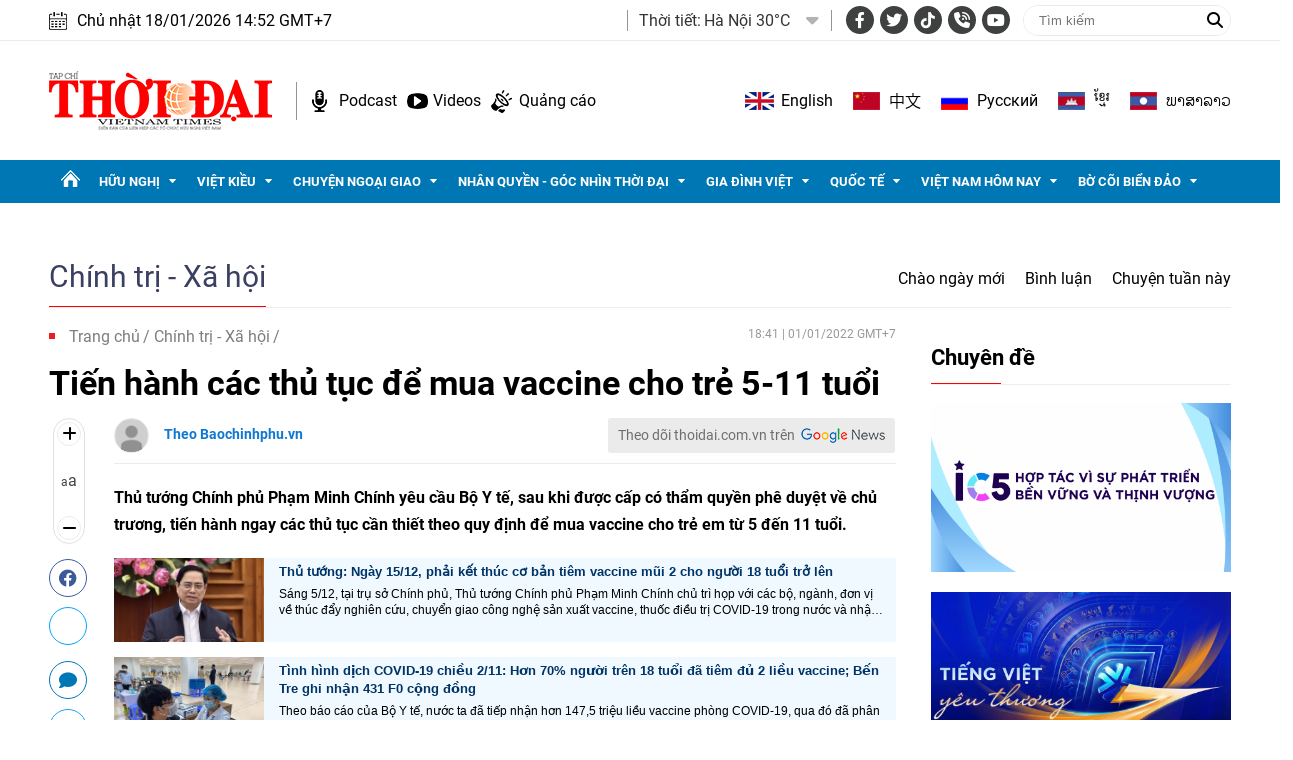

--- FILE ---
content_type: text/html; charset=utf-8
request_url: https://thoidai.com.vn/tien-hanh-cac-thu-tuc-de-mua-vaccine-cho-tre-5-11-tuoi-160610.html
body_size: 27048
content:
<!--
https://thoidai.com.vn/ BASED ON MASTERCMS ULTIMATE EDITION 2024 VERSION 2.9 (BUILD: ?v=2.620251204112441)
PRODUCT SOLUTION HTTPS://MASTERCMS.ORG
-->
<!DOCTYPE html>
<html lang="vi">
<head>
    <title>Tiến hành các thủ tục để mua vaccine cho trẻ 5-11 tuổi | Thời Đại</title>
<meta charset="utf-8" />	
<meta http-equiv="Content-Type" content="text/html; charset=utf-8" />
<meta http-equiv="content-language" content="vi" />
<meta name="description" content="Thủ tướng Chính phủ Phạm Minh Chính yêu cầu Bộ Y tế, sau khi được cấp có thẩm quyền phê duyệt về chủ trương, tiến hành ngay các thủ tục cần thiết theo quy định để mua vaccine cho trẻ em từ 5 đến 11 tuổi." />
<meta name="keywords" content="Thủ tục  ,mua vaccine" />
<meta http-equiv="REFRESH" content="1800" />
<meta name="news_keywords" content="Thủ tục  ,mua vaccine" />
<meta name="robots" content="noodp,max-image-preview:large,index,follow" />
<meta name="copyright" content="Copyright (c) by https://thoidai.com.vn/" />
<meta name="author" content="Thời Đại" />
<meta name="resource-type" content="Document" />
<meta name="distribution" content="Global" />
<meta name="revisit-after" content="1 days" />
<meta property="fb:admins" content="100000170835517" />
<meta property="fb:app_id" content="430169401059835" />    
<meta property="fb:pages" content="2441307459237994" /> 
<meta property="og:locale" content="vi_VN" />
<meta property="og:site_name" content="Thời Đại" />
<meta property="og:url" content="https://thoidai.com.vn/tien-hanh-cac-thu-tuc-de-mua-vaccine-cho-tre-5-11-tuoi-160610.html" />
<!-- <meta property="og:type" content="article" /> -->
<meta property="og:type" content="website" />
<meta property="og:image:alt" content="Tiến hành các thủ tục để mua vaccine cho trẻ 5-11 tuổi" />
<meta property="og:title" content="Tiến hành các thủ tục để mua vaccine cho trẻ 5-11 tuổi" />
<meta property="og:description" content="Thủ tướng Chính phủ Phạm Minh Chính yêu cầu Bộ Y tế, sau khi được cấp có thẩm quyền phê duyệt về chủ trương, tiến hành ngay các thủ tục cần thiết theo quy định để mua vaccine cho trẻ em từ 5 đến 11 tuổi." />
<meta property="og:image" content="https://thoidai.com.vn/stores/news_dataimages/khoa.vu/012022/01/18/in_social/45620220101181951.4913390.jpg?randTime=1768722763" />
<meta property="og:image:width" content="1200" />
<meta property="og:image:height" content="630" />	
<meta property="og:image:alt" content="Tiến hành các thủ tục để mua vaccine cho trẻ 5-11 tuổi" />
<meta property="dable:item_id" content="160610" />
<meta property="dable:author" content="Theo Baochinhphu.vn" />
<meta property="article:section" content="News" />
<meta property="article:published_time" content="2022-01-01T18:41:18+07:00" />
<meta http-equiv="X-UA-Compatible" content="IE=edge" />
<meta name="viewport" content="width=device-width, initial-scale=1" />
<meta name="theme-color" content="#ed1a23" />
<link rel="dns-prefetch" href="https://connect.facebook.net" />
<link rel="dns-prefetch" href="//www.google-analytics.com" />
<link rel="dns-prefetch" href="//www.googletagmanager.com">
<link rel="alternate" href="https://thoidai.com.vn/tien-hanh-cac-thu-tuc-de-mua-vaccine-cho-tre-5-11-tuoi-160610.html" hreflang="vi-vn" />
<link rel="canonical" href="https://thoidai.com.vn/tien-hanh-cac-thu-tuc-de-mua-vaccine-cho-tre-5-11-tuoi-160610.html" />
<link rel="alternate" type="application/rss+xml" title="RSS Feed for Tiến hành các thủ tục để mua vaccine cho trẻ 5-11 tuổi | Thời Đại" href="https://thoidai.com.vn/rss_feed/chinh-tri-xa-hoi" />
<!-- favicon -->
<link rel="apple-touch-icon" sizes="57x57" href="/modules/frontend/themes/thoidai/images/favicon/apple-icon-57x57.png?v=2.620251204112441" />
<link rel="apple-touch-icon" sizes="60x60" href="/modules/frontend/themes/thoidai/images/favicon/apple-icon-60x60.png?v=2.620251204112441" />
<link rel="apple-touch-icon" sizes="72x72" href="/modules/frontend/themes/thoidai/images/favicon/apple-icon-72x72.png?v=2.620251204112441" />
<link rel="apple-touch-icon" sizes="76x76" href="/modules/frontend/themes/thoidai/images/favicon/apple-icon-76x76.png?v=2.620251204112441" />
<link rel="apple-touch-icon" sizes="114x114" href="/modules/frontend/themes/thoidai/images/favicon/apple-icon-114x114.png?v=2.620251204112441" />
<link rel="apple-touch-icon" sizes="120x120" href="/modules/frontend/themes/thoidai/images/favicon/apple-icon-120x120.png?v=2.620251204112441" />
<link rel="apple-touch-icon" sizes="144x144" href="/modules/frontend/themes/thoidai/images/favicon/apple-icon-144x144.png?v=2.620251204112441" />
<link rel="apple-touch-icon" sizes="152x152" href="/modules/frontend/themes/thoidai/images/favicon/apple-icon-152x152.png?v=2.620251204112441" />
<link rel="apple-touch-icon" sizes="180x180" href="/modules/frontend/themes/thoidai/images/favicon/apple-icon-180x180.png?v=2.620251204112441" />
<link rel="icon" type="image/png" sizes="192x192"  href="/modules/frontend/themes/thoidai/images/favicon/android-icon-192x192.png?v=2.620251204112441" />
<link rel="icon" type="image/png" sizes="32x32" href="/modules/frontend/themes/thoidai/images/favicon/favicon-32x32.png?v=2.620251204112441" />
<link rel="icon" type="image/png" sizes="96x96" href="/modules/frontend/themes/thoidai/images/favicon/favicon-96x96.png?v=2.620251204112441" />
<link rel="icon" type="image/png" sizes="16x16" href="/modules/frontend/themes/thoidai/images/favicon/favicon-16x16.png?v=2.620251204112441" />
<!-- <link rel="amphtml" href="https://thoidai.com.vn/tien-hanh-cac-thu-tuc-de-mua-vaccine-cho-tre-5-11-tuoi-160610.html&mobile=yes&amp=1" /> -->
 
<!--<link rel="Shortcut Icon" href="/modules/frontend/themes/thoidai/images/favicon.png?v=2.620251204112441" type="image/x-icon" />-->
<script async src="https://pagead2.googlesyndication.com/pagead/js/adsbygoogle.js?client=ca-pub-7146701741943304" crossorigin="anonymous"></script><meta name="google-site-verification" content="C-zANOnqEnc6l1Rk771HO0W2807wzs0kL02S8mgZa5M" />
<meta name="google-site-verification" content="5-IS9gq8e-FWbNaLin09qpgQ0gWjW6_ZUBZOT0OLoyE" />
<meta name="yandex-verification" content="9582c6408162123e" />
<meta name="msvalidate.01" content="3D228D3A34695D3FF8CCAA5DD6AEAA6C" />
<script async src="https://pagead2.googlesyndication.com/pagead/js/adsbygoogle.js?client=ca-pub-7146701741943304" crossorigin="anonymous"></script>
<meta name="zalo-platform-site-verification" content="GU-dSv3B3cza-DjakiP1ELZ6q0UqjGjQE3W" /><meta name="google-site-verification" content="bheiJNELhb72-bg-tcebIA21NkrInlHotjgkJsaFycs" />
<script>
	setTimeout(() => {
	  (function (w, d, s, l, i) {
		w[l] = w[l] || [];
		w[l].push({ 'gtm.start': new Date().getTime(), event: 'gtm.js' });
		var f = d.getElementsByTagName(s)[0],
		  j = d.createElement(s),
		  dl = l != 'dataLayer' ? '&l=' + l : '';
		j.async = true;
		j.src = 'https://www.googletagmanager.com/gtm.js?id=' + i + dl;
		f.parentNode.insertBefore(j, f);
	  })(window, document, 'script', 'dataLayer', 'GTM-K2VTXWS8'); 
	}, 5000);
</script>
	<link rel="alternate" hreflang="en-US" href="https://vietnamtimes.org.vn" />
	<link rel="alternate" hreflang="zh-CN" href="https://shidai.vn" />
	<link rel="alternate" hreflang="ru-RU" href="https://huunghivietnga.com.vn" />
	<link rel="alternate" hreflang="lo-LA" href="https://huunghivietlao.thoidai.com.vn" />
    <link rel="stylesheet" href="/modules/frontend/themes/thoidai/css/fonts/fontawesome-6.4.0/css/all.min.css">
    <link rel="stylesheet" href="/modules/frontend/themes/thoidai/js/slick/slick.css">
    <link rel="stylesheet" href="/modules/frontend/themes/thoidai/js/custom-scrollbar/jquery.mCustomScrollbar.css">
    
    <script src="/modules/frontend/themes/thoidai/js/mastercms-ultimate-edition.js"></script>
    <script src="/modules/frontend/themes/thoidai/js/slick/slick.min.js"></script>
    <script src="/modules/frontend/themes/thoidai/js/custom-scrollbar/jquery.mCustomScrollbar.js"></script>
    <script src="/modules/frontend/themes/thoidai/js/player/jwplayer.js"></script>
    <script>jwplayer.key = "Jo+98pn8BAj/HhzxXepYJNX58bsgpdhFXIe4ow==";</script>
    <script src="/modules/frontend/themes/thoidai/js/player/MercuryJwPlayer.js"></script>
        <link href="/modules/frontend/themes/thoidai/css/css_mastercms_article_style_controler.css?v=2.620251204112441" charset="UTF-8" type="text/css" rel="stylesheet" media="all" />
	<link href="/modules/frontend/themes/thoidai/css/css_mastercms_article_comment.css?v=2.620251204112441" charset="UTF-8" type="text/css" rel="stylesheet" media="all" />
    <script src="/modules/frontend/themes/thoidai/js/mastercms_contents_processing.js?v=2.620251204112441"></script>
    <script src="/modules/frontend/themes/thoidai/js/jquery.bxslider.js?v=2.620251204112441"></script>
    <script src="/modules/frontend/themes/thoidai/js/highcharts.js"></script>
    <script src="/modules/frontend/themes/thoidai/js/data.js"></script>
        <link rel="stylesheet" href="/modules/frontend/themes/thoidai/css/style.css?v=2.620251204112441">
</head>
<body>
	<!-- <script>
  window.fbAsyncInit = function() {
    FB.init({
      appId      : '430169401059835',
      cookie     : true,
      xfbml      : true,
      version    : 'v18.0'
    });
      
    FB.AppEvents.logPageView();   
      
  };

  (function(d, s, id){
     var js, fjs = d.getElementsByTagName(s)[0];
     if (d.getElementById(id)) {return;}
     js = d.createElement(s); js.id = id;
     js.src = "https://connect.facebook.net/vi_VN/sdk.js";
     fjs.parentNode.insertBefore(js, fjs);
   }(document, 'script', 'facebook-jssdk'));
</script> --><script type="application/ld+json">
{
    "@context" : "https://schema.org",
    "@type" : "Organization",
    "name" : "Báo Thời Đại",
    "url" : "https://thoidai.com.vn/",
    "logo": "https://thoidai.com.vn/modules/frontend/themes/thoidai/images/logo.png"
}
</script>
<script type="application/ld+json">
{
    "@context": "https://schema.org",
  "@type": "BreadcrumbList",
  "itemListElement": 
  [
    {
      "@type": "ListItem",
      "position": 1,
      "item": {
        "@id": "https://thoidai.com.vn/",
        "name": "Trang chủ"
      }
    },
    {
      "@type": "ListItem",
      "position": 2,
      "item": {
        "@id": "https://thoidai.com.vn/chinh-tri-xa-hoi",
        "name": "Chính trị - Xã hội"
      }
    }  ]
  }
</script>
<script type="application/ld+json">
{
  "@context": "https://schema.org",
  "@type": "NewsArticle",
  "mainEntityOfPage": {
    "@type": "WebPage",
    "@id": "https://thoidai.com.vn/tien-hanh-cac-thu-tuc-de-mua-vaccine-cho-tre-5-11-tuoi-160610.html"
  },
  "headline": "Tiến hành các thủ tục để mua vaccine cho trẻ 5-11 tuổi",
  "description": "Thủ tướng Chính phủ Phạm Minh Chính yêu cầu Bộ Y tế, sau khi được cấp có thẩm quyền phê duyệt về chủ trương, tiến hành ngay các thủ tục cần thiết theo quy định để mua vaccine cho trẻ em từ 5 đến 11 tuổi.",
  "image": {
    "@type": "ImageObject",
    "url": "https://thoidai.com.vn/stores/news_dataimages/khoa.vu/012022/01/18/in_social/45620220101181951.4913390.jpg?randTime=1768722763",
    "width": 720,
    "height": 480
  },
  "datePublished": "2022-01-01T18:41:18+07:00",
  "dateModified": "2022-01-01T18:41:18+07:00",
  "author": {
    "@type": "Person",
    "name": "Theo Baochinhphu.vn Báo Thời Đại"
  },
  "publisher": {
    "@type": "Organization",
    "name": "Báo Thời Đại",
    "logo": {
      "@type": "ImageObject",
      "url": "https://thoidai.com.vn/modules/frontend/themes/thoidai/images/logo.png",
      "width": 300
    }
  }
}
</script>
<!-- BACK TO MOBILE VERSION -->
    <script type="application/javascript">
        var isMobile = false; //initiate as false
        // device detection
        if (/(android|bb\d+|meego).+mobile|avantgo|bada\/|blackberry|blazer|compal|elaine|fennec|hiptop|iemobile|ip(hone|od)|ipad|iris|kindle|Android|Silk|lge |maemo|midp|mmp|netfront|opera m(ob|in)i|palm( os)?|phone|p(ixi|re)\/|plucker|pocket|psp|series(4|6)0|symbian|treo|up\.(browser|link)|vodafone|wap|windows (ce|phone)|xda|xiino/i.test(navigator.userAgent)
            || /1207|6310|6590|3gso|4thp|50[1-6]i|770s|802s|a wa|abac|ac(er|oo|s\-)|ai(ko|rn)|al(av|ca|co)|amoi|an(ex|ny|yw)|aptu|ar(ch|go)|as(te|us)|attw|au(di|\-m|r |s )|avan|be(ck|ll|nq)|bi(lb|rd)|bl(ac|az)|br(e|v)w|bumb|bw\-(n|u)|c55\/|capi|ccwa|cdm\-|cell|chtm|cldc|cmd\-|co(mp|nd)|craw|da(it|ll|ng)|dbte|dc\-s|devi|dica|dmob|do(c|p)o|ds(12|\-d)|el(49|ai)|em(l2|ul)|er(ic|k0)|esl8|ez([4-7]0|os|wa|ze)|fetc|fly(\-|_)|g1 u|g560|gene|gf\-5|g\-mo|go(\.w|od)|gr(ad|un)|haie|hcit|hd\-(m|p|t)|hei\-|hi(pt|ta)|hp( i|ip)|hs\-c|ht(c(\-| |_|a|g|p|s|t)|tp)|hu(aw|tc)|i\-(20|go|ma)|i230|iac( |\-|\/)|ibro|idea|ig01|ikom|im1k|inno|ipaq|iris|ja(t|v)a|jbro|jemu|jigs|kddi|keji|kgt( |\/)|klon|kpt |kwc\-|kyo(c|k)|le(no|xi)|lg( g|\/(k|l|u)|50|54|\-[a-w])|libw|lynx|m1\-w|m3ga|m50\/|ma(te|ui|xo)|mc(01|21|ca)|m\-cr|me(rc|ri)|mi(o8|oa|ts)|mmef|mo(01|02|bi|de|do|t(\-| |o|v)|zz)|mt(50|p1|v )|mwbp|mywa|n10[0-2]|n20[2-3]|n30(0|2)|n50(0|2|5)|n7(0(0|1)|10)|ne((c|m)\-|on|tf|wf|wg|wt)|nok(6|i)|nzph|o2im|op(ti|wv)|oran|owg1|p800|pan(a|d|t)|pdxg|pg(13|\-([1-8]|c))|phil|pire|pl(ay|uc)|pn\-2|po(ck|rt|se)|prox|psio|pt\-g|qa\-a|qc(07|12|21|32|60|\-[2-7]|i\-)|qtek|r380|r600|raks|rim9|ro(ve|zo)|s55\/|sa(ge|ma|mm|ms|ny|va)|sc(01|h\-|oo|p\-)|sdk\/|se(c(\-|0|1)|47|mc|nd|ri)|sgh\-|shar|sie(\-|m)|sk\-0|sl(45|id)|sm(al|ar|b3|it|t5)|so(ft|ny)|sp(01|h\-|v\-|v )|sy(01|mb)|t2(18|50)|t6(00|10|18)|ta(gt|lk)|tcl\-|tdg\-|tel(i|m)|tim\-|t\-mo|to(pl|sh)|ts(70|m\-|m3|m5)|tx\-9|up(\.b|g1|si)|utst|v400|v750|veri|vi(rg|te)|vk(40|5[0-3]|\-v)|vm40|voda|vulc|vx(52|53|60|61|70|80|81|83|85|98)|w3c(\-| )|webc|whit|wi(g |nc|nw)|wmlb|wonu|x700|yas\-|your|zeto|zte\-/i.test(navigator.userAgent.substr(0, 4))) isMobile = true;
        $(document).ready(function () {
            if (isMobile == true) {
                $('.version-mobile').show();
            }
        });
        $(document).ready(function(e) {
			var ua = window.navigator.userAgent;
			var isIE = /MSIE|Trident/.test(ua);
			if (isIE) {
				$('body').addClass('ie');
			}
            // $("#__MB_FILTER_DATE").datepicker({
            //      dateFormat:'yy-mm-dd',
            //      maxDate:0,
            //      onSelect: function(dateText, inst) {
            //         window.location =   window.location.href    +   '&fv='+dateText;
            //      }
            // });  
                 
            // BO SUNG CONG CU TINH TRUY CAP VIDEO YOUTUBE EMBED        
            var checkHaveEmbedVideo             =   $('.__MB_YOUTUBE_VIDEO_EMBED').size();      
            if(checkHaveEmbedVideo>0){
                var tag = document.createElement('script');
                tag.src = "https://www.youtube.com/player_api";
                var firstScriptTag = document.getElementsByTagName('script')[0];
                firstScriptTag.parentNode.insertBefore(tag, firstScriptTag);
            }
            
            //THONG KE LUOT XEM VIDEO FILE
            $(".__MB_VIDEO_JS_STATS").bind("play", function() {
              var getVideoId    =   $(this).attr('video-id');   
              $.getJSON( "https://thoidai.com.vn/member.api?act=X192aWRlb19jb3VudF9jbGlja3NfXw==&token=e955adc2912eb3420c5dd85c9f87b70b&vid="+getVideoId, function( data ) {
              });
               //alert(getVideoId);
            });
            var player;
            function onYouTubePlayerAPIReady(){
                player = new YT.Player('youtubeplayer', {
                  events:
                   {      
                    'onStateChange': function (event){
                        if (event.data == YT.PlayerState.PLAYING){
                             saveClickVideo();                                      
                        }
                     }
                   }
                        
                });
            }
            
            function saveClickVideo(){
                var getVideoId  =   $('.__MB_YOUTUBE_VIDEO_EMBED').attr('video-id');        
                $.getJSON( "https://thoidai.com.vn/member.api?act=X192aWRlb19jb3VudF9jbGlja3NfXw==&token=e955adc2912eb3420c5dd85c9f87b70b&vid="+getVideoId, function( data ) {
                  
                });
            } 
        });
    </script>
    <span class="gotop"><i class="fas fa-arrow-up"></i></span>
    <script>
        $(window).load(function(){
        $(".gotop").hide();
        $(function(){
            $(window).scroll(function() {
                if ($(this).scrollTop() > ($("body").offset().top)) {
                    $('.gotop').fadeIn();
                } else {
                    $('.gotop').fadeOut();
                }
            });
            $('body span.gotop').click(function() {
                $('body,html').animate({
                    scrollTop: $(".webpage").offset().top
                }, 900);
                return false;
            });
        });
    });
    $(document).ready(function () {
        // $('.article-title span.ico-comment').each(function(){
        //     var newContent = $(this).html() + '<i class="fa-solid fa-comment"></i>';
        //     $(this).html(newContent);
        // })
        $('.article-title span.ico-vote').each(function(){
            var newVote = $(this).html() + '<i class="fa-solid fa-thumbs-up"></i>';
            $(this).html(newVote);
        })
        $('.article-title span.ico-photo').html('<i class="fa-solid fa-camera"></i>');
        $('.article-title span.ico-video').html('<i class="fa-solid fa-video"></i>');
    });
    </script><div class="webpage pc-category">
	<header id="header">
    <div class="header-top">
        <div class="siteCenter clearfix">
            <div class="lt">
                <div class="header-date">Chủ nhật 18/01/2026 14:52 GMT+7</div>
            </div>
            <div class="rt header-top-right">
                                <div class="header-weather lt">
                    <span class="name-title lt">Thời tiết: </span>
                    <div class="bx-weather lt">
                                                <div class="weather-item">
                            <span class="weather-info">Hà Nội 30°C</span>
                            <img class="weather-icon" src="https://api.mastercms.org/stores/openweathermap/wn/10d@2x.png" alt="">
                        </div>
                                                <div class="weather-item">
                            <span class="weather-info">TP Hồ Chí Minh 32°C</span>
                            <img class="weather-icon" src="https://api.mastercms.org/stores/openweathermap/wn/02d@2x.png" alt="">
                        </div>
                                                <div class="weather-item">
                            <span class="weather-info">Hải Phòng 27°C</span>
                            <img class="weather-icon" src="https://api.mastercms.org/stores/openweathermap/wn/04d@2x.png" alt="">
                        </div>
                                                <div class="weather-item">
                            <span class="weather-info">Đà Nẵng 35°C</span>
                            <img class="weather-icon" src="https://api.mastercms.org/stores/openweathermap/wn/01d@2x.png" alt="">
                        </div>
                                                <div class="weather-item">
                            <span class="weather-info">Bến Tre 30°C</span>
                            <img class="weather-icon" src="https://api.mastercms.org/stores/openweathermap/wn/04d@2x.png" alt="">
                        </div>
                                                <span class="caret-down"><i class="fa fa-caret-down"></i></span>
                        <ul class="weather-list">
                                                        <li class="weather-item-sub">
                                <span class="weather-info">Hà Nội 30°C</span>
                                <img class="weather-icon" src="https://api.mastercms.org/stores/openweathermap/wn/10d@2x.png" alt="">
                            </li>
                                                        <li class="weather-item-sub">
                                <span class="weather-info">TP Hồ Chí Minh 32°C</span>
                                <img class="weather-icon" src="https://api.mastercms.org/stores/openweathermap/wn/02d@2x.png" alt="">
                            </li>
                                                        <li class="weather-item-sub">
                                <span class="weather-info">Hải Phòng 27°C</span>
                                <img class="weather-icon" src="https://api.mastercms.org/stores/openweathermap/wn/04d@2x.png" alt="">
                            </li>
                                                        <li class="weather-item-sub">
                                <span class="weather-info">Đà Nẵng 35°C</span>
                                <img class="weather-icon" src="https://api.mastercms.org/stores/openweathermap/wn/01d@2x.png" alt="">
                            </li>
                                                        <li class="weather-item-sub">
                                <span class="weather-info">Bến Tre 30°C</span>
                                <img class="weather-icon" src="https://api.mastercms.org/stores/openweathermap/wn/04d@2x.png" alt="">
                            </li>
                                                    </ul>
                        <script>
                            $(document).ready(function() {
                                const caret = $('.caret-down');
                                const weatherList = $('.weather-list');
                                caret.on('click', function() {
                                    weatherList.slideToggle();
                                })
                            })
                        </script>
                    </div>
                </div>
                                <div class="bx-social lt">
                    <a target="_blank" rel="noopener" href="https://www.facebook.com/profile.php?id=61557630227402" class="hsc-facebook"><i class="fa-brands fa-facebook-f"></i></a>
                    <a target="_blank" rel="noopener" href="" class="hsc-twitter"><i class="fa-brands fa-twitter"></i></a>
                    <a target="_blank" rel="noopener" href="https://www.tiktok.com/@thoidai.com.vn" class="hsc-tiktok"><i class="fa-brands fa-tiktok"></i></a>
                    <a target="_blank" rel="noopener" href="" class="hsc-call"><i class="fa-solid fa-phone-volume"></i></a>
                    <a target="_blank" rel="noopener" href="https://www.youtube.com/@TapChiThoiDai" class="hsc-youtube"><i class="fa-brands fa-youtube"></i></a>
                </div>
                <form id="frmSearch" name="frmSearch" class="https://thoidai.com.vn/search_enginer.html?p=tim-kiem">
                    <input type="text" onkeypress="return enter_search_q(event);" name="q" value="" placeholder="Tìm kiếm">
                    <button type="submit" name="submit" value="" onclick="return submit_search_q();"><i class="fa-solid fa-magnifying-glass"></i></button>
                </form>
            </div>
        </div>
    </div>
    <div class="header-bottom">
        <div class="siteCenter d-flex">
            <div class="header-bottom-left">
                <div class="header-logo">
                    <a href="https://thoidai.com.vn/" class="logo" title="Thời Đại - Diễn đàn của Liên hiệp các tổ chức hữu nghị Việt Nam">
                        <img src="/modules/frontend/themes/thoidai/images/pc/logo.png?v=2.620251204112441" alt="Thời Đại - Diễn đàn của Liên hiệp các tổ chức hữu nghị Việt Nam" width="223">
                    </a>
                </div>
                <div class="header-extension">
                    <a href="https://thoidai.com.vn/podcasts" class="ico-hd-podcast">Podcast</a>
                    <a href="https://thoidai.com.vn/truyen-hinh" class="ico-hd-videos">Videos</a>
                    <a href="https://thoidai.com.vn/stores/customer_file/anhhn/022021/26/BAO-GIA-THOI-DAI-2021.pdf" class="ico-hd-ads">Quảng cáo</a>
                </div>
            </div>
            <div class="linking-page rt">
                <a href="https://vietnamtimes.thoidai.com.vn/" target="_blank" rel="noopener" class="ico-flag flag-england">English</a>
                <a href="https://shidai.thoidai.com.vn/" target="_blank" rel="noopener" class="ico-flag flag-china">中文</a>
                <a href="https://huunghivietnga.thoidai.com.vn/" target="_blank" rel="noopener" class="ico-flag flag-russia">Pусский</a>
                <a href="https://huunghivietnamcampuchia.thoidai.com.vn/" target="_blank" rel="noopener" class="ico-flag flag-combodia">ខ្មែរ</a>
                <a href="https://huunghivietlao.thoidai.com.vn/" target="_blank" rel="noopener" class="ico-flag flag-laos">ພາ​ສາ​ລາວ</a>
            </div>
        </div>
    </div>
        <nav id="nav">
        <div class="siteCenter">
            <ul class="main-menu fw clearfix">
                <li class="cat cat-homepage">
                    <a href="https://thoidai.com.vn/" title="Thời Đại - Diễn đàn của Liên hiệp các tổ chức hữu nghị Việt Nam"></a>
                </li>
                                <li class="cat ">
                    <a class="" href="https://thoidai.com.vn/huu-nghi">Hữu nghị</a>
                    <ul class="sub-menu">
                                                <li class="sub-cat"><a href="https://thoidai.com.vn/huu-nghi/bon-phuong-ket-ban">Bốn phương kết bạn</a></li>
                                                <li class="sub-cat"><a href="https://thoidai.com.vn/huu-nghi/chan-dung-be-ban">Chân dung bè bạn</a></li>
                                                <li class="sub-cat"><a href="https://thoidai.com.vn/huu-nghi/than-gui-viet-nam">Thân gửi Việt Nam</a></li>
                                            </ul>
                </li>
                                <li class="cat ">
                    <a class="" href="https://thoidai.com.vn/viet-kieu">Việt kiều</a>
                    <ul class="sub-menu">
                                                <li class="sub-cat"><a href="https://thoidai.com.vn/viet-kieu/tam-long-kieu-bao">Tấm lòng kiều bào</a></li>
                                                <li class="sub-cat"><a href="https://thoidai.com.vn/viet-kieu/tu-hao-viet-nam">Tự hào Việt Nam</a></li>
                                                <li class="sub-cat"><a href="https://thoidai.com.vn/viet-kieu/cam-nang-ve-nuoc">Cẩm nang về nước</a></li>
                                                <li class="sub-cat"><a href="https://thoidai.com.vn/viet-kieu/nhip-song-cong-dong">Nhịp sống cộng đồng</a></li>
                                                <li class="sub-cat"><a href="https://thoidai.com.vn/viet-kieu/thu-xa-que">Thư xa quê</a></li>
                                                <li class="sub-cat"><a href="https://thoidai.com.vn/viet-kieu/hoc-tieng-viet">Học tiếng Việt</a></li>
                                            </ul>
                </li>
                                <li class="cat ">
                    <a class="" href="https://thoidai.com.vn/chuyen-ngoai-giao">Chuyện ngoại giao</a>
                    <ul class="sub-menu">
                                                <li class="sub-cat"><a href="https://thoidai.com.vn/chuyen-ngoai-giao/doi-song-doi-ngoai">Đời sống đối ngoại</a></li>
                                                <li class="sub-cat"><a href="https://thoidai.com.vn/chuyen-ngoai-giao/giai-thoai">Giai thoại</a></li>
                                                <li class="sub-cat"><a href="https://thoidai.com.vn/chuyen-ngoai-giao/choi-voi-nguoi">Chơi với người</a></li>
                                            </ul>
                </li>
                                <li class="cat ">
                    <a class="" href="https://thoidai.com.vn/nhan-quyen-goc-nhin-thoi-dai">Nhân quyền - Góc nhìn thời đại</a>
                    <ul class="sub-menu">
                                                <li class="sub-cat"><a href="https://thoidai.com.vn/nhan-quyen-goc-nhin-thoi-dai/tinh-doi-nghia-dao">Tình đời nghĩa đạo</a></li>
                                                <li class="sub-cat"><a href="https://thoidai.com.vn/nhan-quyen-goc-nhin-thoi-dai/chuyen-de">Chuyên đề</a></li>
                                                <li class="sub-cat"><a href="https://thoidai.com.vn/nhan-quyen-goc-nhin-thoi-dai/duong-ve-tinh-thien">Đường về tính thiện</a></li>
                                                <li class="sub-cat"><a href="https://thoidai.com.vn/nhan-quyen-goc-nhin-thoi-dai/nhip-song-qua-anh">Nhịp sống qua ảnh</a></li>
                                                <li class="sub-cat"><a href="https://thoidai.com.vn/nhan-quyen-goc-nhin-thoi-dai/cam-nang">Cẩm nang</a></li>
                                            </ul>
                </li>
                                <li class="cat ">
                    <a class="" href="https://thoidai.com.vn/gia-dinh-viet">Gia đình Việt</a>
                    <ul class="sub-menu">
                                                <li class="sub-cat"><a href="https://thoidai.com.vn/gia-dinh-viet/to-am">Tổ ấm</a></li>
                                                <li class="sub-cat"><a href="https://thoidai.com.vn/gia-dinh-viet/hon-nuoc">Hồn nước</a></li>
                                                <li class="sub-cat"><a href="https://thoidai.com.vn/gia-dinh-viet/nho-lang">Nhớ làng</a></li>
                                                <li class="sub-cat"><a href="https://thoidai.com.vn/gia-dinh-viet/tap-tuc">Tập tục</a></li>
                                            </ul>
                </li>
                                <li class="cat ">
                    <a class="" href="https://thoidai.com.vn/quoc-te">Quốc tế</a>
                    <ul class="sub-menu">
                                                <li class="sub-cat"><a href="https://thoidai.com.vn/quoc-te/nhip-song">Nhịp sống</a></li>
                                                <li class="sub-cat"><a href="https://thoidai.com.vn/quoc-te/van-hoa-van-minh">Văn hóa - Văn minh</a></li>
                                                <li class="sub-cat"><a href="https://thoidai.com.vn/quoc-te/goc-nhin-cgtn">Góc nhìn CGTN</a></li>
                                            </ul>
                </li>
                                <li class="cat ">
                    <a class="" href="https://thoidai.com.vn/viet-nam-hom-nay">Việt Nam hôm nay</a>
                    <ul class="sub-menu">
                                                <li class="sub-cat"><a href="https://thoidai.com.vn/viet-nam-hom-nay/ha-noi-ngay-nay">Hà Nội ngày nay</a></li>
                                            </ul>
                </li>
                                <li class="cat ">
                    <a class="" href="https://thoidai.com.vn/bo-coi-bien-dao">Bờ cõi biển đảo</a>
                    <ul class="sub-menu">
                                                <li class="sub-cat"><a href="https://thoidai.com.vn/bo-coi-bien-dao/mien-dat-con-nguoi">Miền đất - Con người</a></li>
                                                <li class="sub-cat"><a href="https://thoidai.com.vn/bo-coi-bien-dao/cuoc-song-vung-bien">Cuộc sống vùng biên</a></li>
                                                <li class="sub-cat"><a href="https://thoidai.com.vn/bo-coi-bien-dao/nhip-song-bien-dao">Nhịp sống biển đảo</a></li>
                                                <li class="sub-cat"><a href="https://thoidai.com.vn/bo-coi-bien-dao/lich-su-chu-quyen">Lịch sử chủ quyền</a></li>
                                                <li class="sub-cat"><a href="https://thoidai.com.vn/bo-coi-bien-dao/giao-luu-huu-nghi">Giao lưu hữu nghị</a></li>
                                            </ul>
                </li>
                                <li class="navbar rt">
                    <a class="ico-nav" href="javascript:void(0);"></a>
                    <div class="sub-menu-expand siteCenter">
                        <ul> 
                                                        <li>
                                <a href="https://thoidai.com.vn/huu-nghi" class="pzone">Hữu nghị</a>
                                                                <a href="https://thoidai.com.vn/huu-nghi/bon-phuong-ket-ban" class="czone">Bốn phương kết bạn</a>
                                                                <a href="https://thoidai.com.vn/huu-nghi/chan-dung-be-ban" class="czone">Chân dung bè bạn</a>
                                                                <a href="https://thoidai.com.vn/huu-nghi/than-gui-viet-nam" class="czone">Thân gửi Việt Nam</a>
                                                            </li>
                                                        <li>
                                <a href="https://thoidai.com.vn/viet-kieu" class="pzone">Việt kiều</a>
                                                                <a href="https://thoidai.com.vn/viet-kieu/tam-long-kieu-bao" class="czone">Tấm lòng kiều bào</a>
                                                                <a href="https://thoidai.com.vn/viet-kieu/tu-hao-viet-nam" class="czone">Tự hào Việt Nam</a>
                                                                <a href="https://thoidai.com.vn/viet-kieu/cam-nang-ve-nuoc" class="czone">Cẩm nang về nước</a>
                                                                <a href="https://thoidai.com.vn/viet-kieu/nhip-song-cong-dong" class="czone">Nhịp sống cộng đồng</a>
                                                                <a href="https://thoidai.com.vn/viet-kieu/thu-xa-que" class="czone">Thư xa quê</a>
                                                                <a href="https://thoidai.com.vn/viet-kieu/hoc-tieng-viet" class="czone">Học tiếng Việt</a>
                                                            </li>
                                                        <li>
                                <a href="https://thoidai.com.vn/chuyen-ngoai-giao" class="pzone">Chuyện ngoại giao</a>
                                                                <a href="https://thoidai.com.vn/chuyen-ngoai-giao/doi-song-doi-ngoai" class="czone">Đời sống đối ngoại</a>
                                                                <a href="https://thoidai.com.vn/chuyen-ngoai-giao/giai-thoai" class="czone">Giai thoại</a>
                                                                <a href="https://thoidai.com.vn/chuyen-ngoai-giao/choi-voi-nguoi" class="czone">Chơi với người</a>
                                                            </li>
                                                        <li>
                                <a href="https://thoidai.com.vn/nhan-quyen-goc-nhin-thoi-dai" class="pzone">Nhân quyền - Góc nhìn thời đại</a>
                                                                <a href="https://thoidai.com.vn/nhan-quyen-goc-nhin-thoi-dai/tinh-doi-nghia-dao" class="czone">Tình đời nghĩa đạo</a>
                                                                <a href="https://thoidai.com.vn/nhan-quyen-goc-nhin-thoi-dai/chuyen-de" class="czone">Chuyên đề</a>
                                                                <a href="https://thoidai.com.vn/nhan-quyen-goc-nhin-thoi-dai/duong-ve-tinh-thien" class="czone">Đường về tính thiện</a>
                                                                <a href="https://thoidai.com.vn/nhan-quyen-goc-nhin-thoi-dai/nhip-song-qua-anh" class="czone">Nhịp sống qua ảnh</a>
                                                                <a href="https://thoidai.com.vn/nhan-quyen-goc-nhin-thoi-dai/cam-nang" class="czone">Cẩm nang</a>
                                                            </li>
                                                        <li>
                                <a href="https://thoidai.com.vn/gia-dinh-viet" class="pzone">Gia đình Việt</a>
                                                                <a href="https://thoidai.com.vn/gia-dinh-viet/to-am" class="czone">Tổ ấm</a>
                                                                <a href="https://thoidai.com.vn/gia-dinh-viet/hon-nuoc" class="czone">Hồn nước</a>
                                                                <a href="https://thoidai.com.vn/gia-dinh-viet/nho-lang" class="czone">Nhớ làng</a>
                                                                <a href="https://thoidai.com.vn/gia-dinh-viet/tap-tuc" class="czone">Tập tục</a>
                                                            </li>
                                                        <li>
                                <a href="https://thoidai.com.vn/quoc-te" class="pzone">Quốc tế</a>
                                                                <a href="https://thoidai.com.vn/quoc-te/nhip-song" class="czone">Nhịp sống</a>
                                                                <a href="https://thoidai.com.vn/quoc-te/van-hoa-van-minh" class="czone">Văn hóa - Văn minh</a>
                                                                <a href="https://thoidai.com.vn/quoc-te/goc-nhin-cgtn" class="czone">Góc nhìn CGTN</a>
                                                            </li>
                                                        <li>
                                <a href="https://thoidai.com.vn/viet-nam-hom-nay" class="pzone">Việt Nam hôm nay</a>
                                                                <a href="https://thoidai.com.vn/viet-nam-hom-nay/ha-noi-ngay-nay" class="czone">Hà Nội ngày nay</a>
                                                            </li>
                                                        <li>
                                <a href="https://thoidai.com.vn/bo-coi-bien-dao" class="pzone">Bờ cõi biển đảo</a>
                                                                <a href="https://thoidai.com.vn/bo-coi-bien-dao/mien-dat-con-nguoi" class="czone">Miền đất - Con người</a>
                                                                <a href="https://thoidai.com.vn/bo-coi-bien-dao/cuoc-song-vung-bien" class="czone">Cuộc sống vùng biên</a>
                                                                <a href="https://thoidai.com.vn/bo-coi-bien-dao/nhip-song-bien-dao" class="czone">Nhịp sống biển đảo</a>
                                                                <a href="https://thoidai.com.vn/bo-coi-bien-dao/lich-su-chu-quyen" class="czone">Lịch sử chủ quyền</a>
                                                                <a href="https://thoidai.com.vn/bo-coi-bien-dao/giao-luu-huu-nghi" class="czone">Giao lưu hữu nghị</a>
                                                            </li>
                             
                        </ul>
                    </div>
                </li>
            </ul>
        </div>
    </nav>
    <script>
        $(document).ready(function () {
            $('.main-menu .cat').each(function() {
                var countSubItem = $(this).find($('.sub-menu')).children().length;
                if(countSubItem > 0) {
                    $(this).find($('.sub-menu')).before('<span class="ico-down-menu"></span>');
                }
            });
            $('.ico-nav').click(function() {
                $('.sub-menu-expand').slideToggle();
            });
        });
    </script>
    </header>
<div class="banner-full-page mb30">
    <div class="siteCenter">
         
    </div>
</div>
	<div class="bx-breadcrumb fw clearfix">
		<div class="siteCenter">
			<div class="list-breadcrumb fw clearfix">
				<h2 class="item-breadcrumb">
					<a href="https://thoidai.com.vn/chinh-tri-xa-hoi" title="Chính trị - Xã hội" class="link-breadcrumb">Chính trị - Xã hội</a>
				</h2>
				<div class="sub-item-breadcrumb">
										<a href="https://thoidai.com.vn/chinh-tri-xa-hoi/chao-ngay-moi" title="Chào ngày mới" class="sub-link-breadcrumb">Chào ngày mới</a>
										<a href="https://thoidai.com.vn/chinh-tri-xa-hoi/binh-luan" title="Bình luận" class="sub-link-breadcrumb">Bình luận</a>
										<a href="https://thoidai.com.vn/chinh-tri-xa-hoi/chuyen-tuan-nay" title="Chuyện tuần này" class="sub-link-breadcrumb">Chuyện tuần này</a>
									</div>
			</div>
		</div>
	</div>
		<main id="main">
		<div class="layout">
			<div class="siteCenter">
				<div class="layout-grid-body mb30 fw clearfix">
					<div class="col-left">
						
						<div class="bx-detail fw clearfix">
							<div class="article-detail-intro fw clearfix">
																<div class="article-list-cate lt">
									<a href="https://thoidai.com.vn/">Trang chủ</a>
									<a href="https://thoidai.com.vn/chinh-tri-xa-hoi" title="Chính trị - Xã hội">Chính trị - Xã hội</a>
																	</div>
																<span class="article-detail-date rt">18:41 | 01/01/2022 GMT+7</span>
															</div>
														<span class="article-detail-subtitle f1"></span>
							<h1 class="article-detail-title f0">Tiến hành các thủ tục để mua vaccine cho trẻ 5-11 tuổi</h1>
							<div class="article-grid-detail fw">
								<div class="article-extension">
									<div class="p-sticky">
										<div class="change-font">
											<span class="ico-arrow toLarge"><i class="fa-solid fa-plus"></i></span>
											<div class="font">
												<span style="font-size: 12px;">a</span><span style="font-size: 16px;">a</span>
											</div>
											<span class="ico-arrow toSmall"><i class="fa-solid fa-minus"></i></span>
										</div>

										<script>
											$(document).ready(function(e) {
												$('.toLarge').click(function(){
													modifyFontSize('increase');
												})
												$('.toSmall').click(function(){
													modifyFontSize('decrease');
												})
												function modifyFontSize(flag) {
													var divElement = $('.article-detail-content');
													var currentFontSize = parseInt(divElement.css('font-size'));
													var parentElement = $('.article-detail-title');
													var currentTitle = parseInt(parentElement.css('font-size'));
													var parentSubElement = $('.article-detail-subtitle');
													var currentSubTitle = parseInt(parentSubElement.css('font-size'));
													console.log(currentFontSize);
													if(flag == 'increase') {
														if(currentFontSize < 24) 
														{
															currentFontSize +=4;
															currentTitle +=4;
															currentSubTitle +=3;
														}
														else {
															currentFontSize = 24;
															currentTitle = 42;
															currentSubTitle = 24;
														}
													}
													else if(flag == 'decrease') {
														if(currentFontSize > 16) {
															{
															currentFontSize -=4;
															currentTitle -=4;
															currentSubTitle -=3;
														}
														}
														else {
															currentFontSize = 16;
															currentTitle = 34;
															currentSubTitle = 18;
														}
													}
													else {
														currentFontSize = 16;
														currentTitle = 34;
														currentSubTitle = 18;
													}

													divElement.animate({
														fontSize: currentFontSize
													})
													parentElement.animate({
														fontSize: currentTitle
													})
													parentSubElement.animate({
														fontSize: currentSubTitle
													})
												}
											});
										</script>
										<div class="article-detail-social">
											<!-- <a href="" class="ic-link"><i class="fa-solid fa-link"></i></a> -->
											<a href="https://www.facebook.com/sharer/sharer.php?u=https://thoidai.com.vn/tien-hanh-cac-thu-tuc-de-mua-vaccine-cho-tre-5-11-tuoi-160610.html" rel="nofollow" onclick="javascript:window.open(this.href, '', 'menubar=no,toolbar=no,resizable=yes,scrollbars=yes,height=600,width=600');return false;" class="ic-fb"><i class="fa-brands fa-facebook"></i></a>
											<a class="ic-zalo zalo-share-button" data-href="https://thoidai.com.vn/tien-hanh-cac-thu-tuc-de-mua-vaccine-cho-tre-5-11-tuoi-160610.html" data-oaid="579745863508352884" data-layout="2" data-color="blue" data-customize="false"></a>
											<a href="#comment-system-cms" class="ic-comment"><i class="fa-solid fa-comment"></i></a>
                                            
											<!-- <a href="" class="ic-save"><i class="fa-solid fa-bookmark"></i></a> -->
											<a href="https://twitter.com/share?url=https://thoidai.com.vn/tien-hanh-cac-thu-tuc-de-mua-vaccine-cho-tre-5-11-tuoi-160610.html" rel="nofollow" onclick="javascript:window.open(this.href, '', 'menubar=no,toolbar=no,resizable=yes,scrollbars=yes,height=600,width=600');return false;" class="ic-twitter"><i class="fa-brands fa-twitter"></i></a>
											<a href="https://mail.google.com/mail/u/0/?view=cm&su=Tiến hành các thủ tục để mua vaccine cho trẻ 5-11 tuổi&to&body=https://thoidai.com.vn/tien-hanh-cac-thu-tuc-de-mua-vaccine-cho-tre-5-11-tuoi-160610.html&fs=1&tf=1" rel="nofollow" target="_blank" class="ic-mail"><i class="fa-solid fa-envelope"></i></a>
											<a href="https://thoidai.com.vn/apicenter@/print_article&i=160610" target="_blank" rel="nofollow" onclick="javascript:window.open(this.href, '', 'menubar=no,toolbar=no,resizable=yes,scrollbars=yes,height=600,width=600');return false;" class="ic-print"><i class="fa-solid fa-print"></i></a>
										</div>
									</div>
								</div>
								<div class="article-detail-content fw">
									<div class="info-detail-author d-flex mb20">
																				<div class="detail-author d-flex">
											<div class="author-image">
												<img src="https://thoidai.com.vn/stores/member_avatar/mastercms_noavatar.png" alt="Theo Baochinhphu.vn" width="35">
											</div>
											<div class="author-info">
												<h2 class="author-title">
													<a class="author-link f0" href="https://thoidai.com.vn/search_enginer.html?p=tim-kiem&q=Theo Baochinhphu.vn&s_cond=3">Theo Baochinhphu.vn</a>
												</h2>
												<a class="author-email" href="/cdn-cgi/l/email-protection#fa" rel="nofollow"></a>
											</div>
										</div>
																				<div class="article-detail-more">
																						<a class="ico-google-news lt" href="https://news.google.com/u/1/publications/CAAqBwgKMMbOoAswzti4Aw?hl=vi&gl=VN&ceid=VN%3Avi" target="_blank" rel="nofollow">Theo dõi thoidai.com.vn trên</a>
										</div>
									</div>
									<div class="article-detail-desc mb20 f0 fw">Thủ tướng Chính phủ Phạm Minh Chính yêu cầu Bộ Y tế, sau khi được cấp có thẩm quyền phê duyệt về chủ trương, tiến hành ngay các thủ tục cần thiết theo quy định để mua vaccine cho trẻ em từ 5 đến 11 tuổi.</div>
									<div id="__MB_MASTERCMS_EL_3" class="__MASTERCMS_CONTENT fw f1 mb20 clearfix"><table class="tpl_CMS_ARTICLE_EMBED" style="width: 100%;">  	<tbody>  		<tr>  			<td>  			<div class="tpl-article"><a class="tpl-article-thumb" href="https://thoidai.com.vn/thu-tuong-ngay-1512-phai-ket-thuc-co-ban-tiem-vaccine-mui-2-cho-nguoi-18-tuoi-tro-len-158459.html"><img alt="Thủ tướng: Ngày 15/12, phải kết thúc cơ bản tiêm vaccine mũi 2 cho người 18 tuổi trở lên" src="https://thoidai.com.vn/stores/news_dataimages/dattv/122021/05/11/thumbnail/thu-tuong-05122120211205113724.5286410.jpeg" title="Thủ tướng: Ngày 15/12, phải kết thúc cơ bản tiêm vaccine mũi 2 cho người 18 tuổi trở lên" width="150" /> </a> <a class="tpl-article-link" href="https://thoidai.com.vn/thu-tuong-ngay-1512-phai-ket-thuc-co-ban-tiem-vaccine-mui-2-cho-nguoi-18-tuoi-tro-len-158459.html">Thủ tướng: Ngày 15/12, phải kết thúc cơ bản tiêm vaccine mũi 2 cho người 18 tuổi trở lên</a>  			<div class="tpl-article-desc">Sáng 5/12, tại trụ sở Chính phủ, Thủ tướng Chính phủ Phạm Minh Chính chủ trì họp với các bộ, ngành, đơn vị về thúc đẩy nghiên cứu, chuyển giao công nghệ sản xuất vaccine, thuốc điều trị COVID-19 trong nước và nhập khẩu vaccine, thuốc điều trị COVID-19.</div>  			</div>  			</td>  		</tr>  		<tr>  			<td>  			<div class="tpl-article"><a class="tpl-article-thumb" href="https://thoidai.com.vn/ti-nh-hi-nh-di-ch-covid-19-chie-u-211-hon-70-nguoi-tren-18-tuoi-da-tiem-du-2-lieu-vaccine-ben-tre-ghi-nhan-431-f0-cong-dong-158194.html"><img alt="Tình hình dịch COVID-19 chiều 2/11: Hơn 70% người trên 18 tuổi đã tiêm đủ 2 liều vaccine; Bến Tre ghi nhận 431 F0 cộng đồng" src="https://thoidai.com.vn/stores/news_dataimages/dattv/122021/02/16/thumbnail/0049_12052021thuyuy13177.jpg?rt=20211202160053" title="Tình hình dịch COVID-19 chiều 2/11: Hơn 70% người trên 18 tuổi đã tiêm đủ 2 liều vaccine; Bến Tre ghi nhận 431 F0 cộng đồng" width="150" /> </a> <a class="tpl-article-link" href="https://thoidai.com.vn/ti-nh-hi-nh-di-ch-covid-19-chie-u-211-hon-70-nguoi-tren-18-tuoi-da-tiem-du-2-lieu-vaccine-ben-tre-ghi-nhan-431-f0-cong-dong-158194.html">Tình hình dịch COVID-19 chiều 2/11: Hơn 70% người trên 18 tuổi đã tiêm đủ 2 liều vaccine; Bến Tre ghi nhận 431 F0 cộng đồng</a>  			<div class="tpl-article-desc">Theo báo cáo của Bộ Y tế, nước ta đã tiếp nhận hơn 147,5 triệu liều vaccine phòng COVID-19, qua đó đã phân bổ 94 đợt vaccine với tổng số hơn 138,1 triệu liều; Bến Tre ghi nhận 431 F0 cộng đồng...</div>  			</div>  			</td>  		</tr>  	</tbody>  </table>    <table border="0" cellpadding="0" cellspacing="0" class="MASTERCMS_TPL_TABLE" style="width: 100%;">  	<tbody>  		<tr>  			<td><img  src="https://thoidai.com.vn/stores/news_dataimages/khoa.vu/012022/01/18/45620220101181951.4913390.jpg" class="" alt="Tiến hành các thủ tục để mua vaccine cho trẻ 5-11 tuổi" style="max-width:100%;" title="Tiến hành các thủ tục để mua vaccine cho trẻ 5-11 tuổi"></td>  		</tr>  		<tr>  			<td>Thủ tướng Phạm Minh Chính yêu cầu Bộ Y tế, sau khi được cấp có thẩm quyền phê duyệt về chủ trương, tiến hành ngay các thủ tục cần thiết theo quy định để mua vaccine cho trẻ em từ 5 đến 11 tuổi.</td>  		</tr>  	</tbody>  </table>    <p>Văn phòng Chính phủ đã có Công văn 9629/VPCP-KGVX truyền đạt ý kiến chỉ đạo của Thủ tướng Chính phủ Phạm Minh Chính về công tác tiêm chủng vaccine phòng COVID-19.</p>    <p style="margin: 6pt 0in; text-align: justify;">Công văn nêu rõ, để tăng cường thực hiện hiệu quả công tác phòng chống dịch COVID-19, trong đó có nhiệm vụ bảo đảm về số lượng vaccine và tiến độ tiêm, Thủ tướng Chính phủ Phạm Minh Chính có ý kiến chỉ đạo như sau:</p>    <p style="margin: 6pt 0in; text-align: justify;">Đồng chí Bộ trưởng Bộ Y tế chỉ đạo rà soát, cập nhật thường xuyên để kịp thời có giải pháp phù hợp bảo đảm số lượng vaccine đủ tiêm cho các lứa tuổi theo tiến độ được giao; trực tiếp chịu trách nhiệm trước Đảng, Nhà nước và Nhân dân trong việc thực hiện tốt nhiệm vụ này.</p>    <p style="margin: 6pt 0in; text-align: justify;">Sau khi được cấp có thẩm quyền phê duyệt về chủ trương, Bộ Y tế tiến hành ngay các thủ tục cần thiết theo quy định để mua vaccine cho trẻ em từ 5 đến 11 tuổi.</p>    <table class="tpl_CMS_ARTICLE_EMBED" style="width: 100%;">  	<tbody>  		<tr>  			<td>  			<div class="tpl-article"><a class="tpl-article-thumb" href="https://thoidai.com.vn/ti-nh-hi-nh-di-ch-covid-19-chieu-2811-da-tiem-gan-119-trieu-lieu-vaccine-ben-tre-pha-t-hie-n-431-f0-157821.html"><img alt="Tình hình dịch COVID-19 chiều 28/11: Đã tiêm gần 119 triệu liều vaccine; Bến Tre phát hiện 431 F0" src="https://thoidai.com.vn/stores/news_dataimages/dattv/112021/28/15/thumbnail/0845_tiem_VX_1.jpg?rt=20211128150848" title="Tình hình dịch COVID-19 chiều 28/11: Đã tiêm gần 119 triệu liều vaccine; Bến Tre phát hiện 431 F0" width="150" /> </a> <a class="tpl-article-link" href="https://thoidai.com.vn/ti-nh-hi-nh-di-ch-covid-19-chieu-2811-da-tiem-gan-119-trieu-lieu-vaccine-ben-tre-pha-t-hie-n-431-f0-157821.html">Tình hình dịch COVID-19 chiều 28/11: Đã tiêm gần 119 triệu liều vaccine; Bến Tre phát hiện 431 F0</a>    			<div class="tpl-article-desc">Theo báo cáo của Bộ Y tế, đến 14h ngày 28/11, cả nước đã tiêm gần 119 triệu liều vaccine phòng COVID-19; Có 52 tỉnh, thành phố có tỷ lệ bao phủ ít nhất 1 liều vaccine cho trên 80% dân số từ 18 tuổi trở lên; Bến Tre thêm 431 F0; TP.HCM quy định rõ trách nhiệm của các đơn vị trong chăm sóc và quản lý F0 trên địa bàn.</div>  			</div>  			</td>  		</tr>  		<tr>  			<td>  			<div class="tpl-article"><a class="tpl-article-thumb" href="https://thoidai.com.vn/da-tiem-hon-31-trieu-lieu-vaccine-phong-covid-19-cho-tre-tu-12-17-tuoi-ta-i-32-di-a-phuong-157820.html"><img alt="Đã tiêm hơn 3,1 triệu liều vaccine phòng COVID-19 cho trẻ từ 12-17 tuổi tại 32 địa phương" src="https://thoidai.com.vn/stores/news_dataimages/dattv/112021/28/14/thumbnail/3254_gvchich_qmbv.jpg?rt=20211128143257" title="Đã tiêm hơn 3,1 triệu liều vaccine phòng COVID-19 cho trẻ từ 12-17 tuổi tại 32 địa phương" width="150" /> </a> <a class="tpl-article-link" href="https://thoidai.com.vn/da-tiem-hon-31-trieu-lieu-vaccine-phong-covid-19-cho-tre-tu-12-17-tuoi-ta-i-32-di-a-phuong-157820.html">Đã tiêm hơn 3,1 triệu liều vaccine phòng COVID-19 cho trẻ từ 12-17 tuổi tại 32 địa phương</a>  			<div class="tpl-article-desc">Theo báo cáo của Bộ Y tế, đã có hơn 3,1 triệu liều vaccine phòng COVID-19 được tiêm chủng cho trẻ từ 12-17 tuổi tại 32 địa phương, đạt tỷ lệ bao phủ gần 30% dân số trong độ tuổi này.</div>  			</div>  			</td>  		</tr>  		<tr>  			<td>  			<div class="tpl-article"><a class="tpl-article-thumb" href="https://thoidai.com.vn/ti-nh-hi-nh-di-ch-covid-19-chieu-2211-da-phan-bo-gan-135-trieu-lieu-vaccine-ben-tre-them-155-f0-trong-cong-dong-157291.html"><img alt="Tình hình dịch COVID-19 chiều 22/11: Đã phân bổ gần 135 triệu liều vaccine; Bến Tre thêm 155 F0 trong cộng đồng" src="https://thoidai.com.vn/stores/news_dataimages/dattv/112021/22/15/thumbnail/5839_197b9676422a8b74d23b.jpg?rt=20211122155840" title="Tình hình dịch COVID-19 chiều 22/11: Đã phân bổ gần 135 triệu liều vaccine; Bến Tre thêm 155 F0 trong cộng đồng" width="150" /> </a> <a class="tpl-article-link" href="https://thoidai.com.vn/ti-nh-hi-nh-di-ch-covid-19-chieu-2211-da-phan-bo-gan-135-trieu-lieu-vaccine-ben-tre-them-155-f0-trong-cong-dong-157291.html">Tình hình dịch COVID-19 chiều 22/11: Đã phân bổ gần 135 triệu liều vaccine; Bến Tre thêm 155 F0 trong cộng đồng</a>  			<div class="tpl-article-desc">Theo báo cáo của Bộ Y tế, đến nay đã tiếp nhận và phân bổ tổng số gần 135 triệu liều vaccine phòng COVID-19. Đến 13h30 ngày 22/11, cả nước đã tiêm được hơn 109 triệu liều; Bến Tre thêm 155 F0 trong cộng đồng; Trà Vinh thiết lập thêm các cơ sở điều trị F0...</div>  			</div>  			</td>  		</tr>  	</tbody>  </table></div>
	
									<div class="article-detail-author f0 fw clearfix">Theo Baochinhphu.vn</div>
									<div class="article-detail-source f3 fw clearfix">Nguồn: baochinhphu.vn</div>
									<script data-cfasync="false" src="/cdn-cgi/scripts/5c5dd728/cloudflare-static/email-decode.min.js"></script><script>
										$(document).ready(function () {
											if($('.article-detail-source').html() === "Nguồn: "){$('.article-detail-source').hide();}
										});
									</script>
								</div>
							</div>
													</div>

						<!-- 202 -->						<iframe rel="nofollow" src="https://thoidai.com.vn/widgets@/article_statistic&aid=MTYwNjEw" width="0" height="0"></iframe> 
						<input type="hidden" name="__printURL" value="https://thoidai.com.vn/tien-hanh-cac-thu-tuc-de-mua-vaccine-cho-tre-5-11-tuoi-160610.html"/>  
						<input type="hidden" name="__PARAMS_ID_WIDGET" class="__PARAMS_ID_WIDGET" data-type="user_comments" value="MTYwNjEw"/> 
												<div class="article-tag fw mb20 clearfix">
							<span class="f1">Tags:</span> 
							<div class="article-keyword">
								  
								<a class="f1" href="https://thoidai.com.vn/tags/thu-tuc-18579.tag" title="thủ tục">thủ tục</a>
								  
								<a class="f1" href="https://thoidai.com.vn/tags/mua-vaccine-79340.tag" title="mua vaccine">mua vaccine</a>
															</div>
						</div>
												<div class="bx-cat-item no-bd fw clearfix">
							<div class="bx-cat-name fw clearfix">
								<h2 class="bx-cat-title lt">
									<span class="bx-cat-link">Tin bài liên quan</span>
								</h2>
							</div>
							<div class="bx-cat-content fw clearfix">
																<div class="article">
																		<a href="https://thoidai.com.vn/xuat-canh-ra-nuoc-ngoai-can-nhung-thu-tuc-gi-211653.html" class="article-image">
										<img class="mastercms_lazyload"  src="https://thoidai.com.vn/stores/news_dataimages/2025/032025/24/10/croped/as20250324105642.jpg?250324012533" alt="Xuất cảnh ra nước ngoài cần những thủ tục gì?">
									</a>
																		<h3 class="article-title f0">
										<a href="https://thoidai.com.vn/xuat-canh-ra-nuoc-ngoai-can-nhung-thu-tuc-gi-211653.html" class="article-link">
																						Xuất cảnh ra nước ngoài cần những thủ tục gì?											 
										</a>
									</h3>
									<div class="article-meta">
										<span class="article-date">13:25 | 24/03/2025</span>
										<a href="https://thoidai.com.vn/ban-doc-can-biet" class="article-cate">Bạn đọc - Cần biết</a>
										<span class="ico-view">125</span>
																			</div>
									<div class="article-desc">Hiện nay, nhu cầu xuất cảnh với mục đích du lịch, học tập, định cư của người Việt ngày càng lớn. Do đó, vấn đề về những thủ tục để đi nước ngoài đang được tìm kiếm rất nhiều trên các diễn đàn.</div>
								</div>
																<div class="article">
																		<a href="https://thoidai.com.vn/trinh-tu-thu-tuc-cap-cap-doi-cap-lai-the-can-cuoc-tu-ngay-17-201567.html" class="article-image">
										<img class="mastercms_lazyload"  src="https://thoidai.com.vn/stores/news_dataimages/2024/062024/28/05/the-can-cuoc-cong-dan-gan-chip-2579-430520240628054632.jpg?rt=20240628054635?240628062638" alt="Trình tự, thủ tục cấp, cấp đổi, cấp lại thẻ căn cước từ ngày 1/7">
									</a>
																		<h3 class="article-title f0">
										<a href="https://thoidai.com.vn/trinh-tu-thu-tuc-cap-cap-doi-cap-lai-the-can-cuoc-tu-ngay-17-201567.html" class="article-link">
																						Trình tự, thủ tục cấp, cấp đổi, cấp lại thẻ căn cước từ ngày 1/7											 
										</a>
									</h3>
									<div class="article-meta">
										<span class="article-date">06:26 | 28/06/2024</span>
										<a href="https://thoidai.com.vn/ban-doc-can-biet" class="article-cate">Bạn đọc - Cần biết</a>
										<span class="ico-view">125</span>
																			</div>
									<div class="article-desc">Chính phủ vừa ban hành Nghị định số 70/2024/NĐ-CP quy định trình tự, thủ tục cấp, cấp đổi, cấp lại thẻ căn cước từ ngày 1/7/2024.</div>
								</div>
																<div class="article">
																		<a href="https://thoidai.com.vn/lua-dao-lam-thu-tuc-bhxh-qua-mang-xa-hoi-187351.html" class="article-image">
										<img class="mastercms_lazyload"  src="https://thoidai.com.vn/stores/news_dataimages/van.nguyenhong/062023/16/20/bhxh16062320230616200146.2415970.jpg?230616093412" alt="Lừa đảo làm thủ tục BHXH qua mạng xã hội">
									</a>
																		<h3 class="article-title f0">
										<a href="https://thoidai.com.vn/lua-dao-lam-thu-tuc-bhxh-qua-mang-xa-hoi-187351.html" class="article-link">
																						Lừa đảo làm thủ tục BHXH qua mạng xã hội											 
										</a>
									</h3>
									<div class="article-meta">
										<span class="article-date">21:34 | 16/06/2023</span>
										<a href="https://thoidai.com.vn/ban-doc-can-biet" class="article-cate">Bạn đọc - Cần biết</a>
										<span class="ico-view">125</span>
																			</div>
									<div class="article-desc">Ngày 15/6, Bảo hiểm xã hội (BHXH) Việt Nam tiếp nhận phản ánh của anh N.T.T - trú tại phường Hiệp Thành, quận 12, TP Hồ Chí Minh về việc truy cập mạng xã hội và bị đối tượng mạo danh là nhân viên BHXH lừa đảo chuyển tiền để được giảm trùng BHXH, cắt giảm quá trình đóng trùng và hủy bỏ sổ BHXH.</div>
								</div>
															</div>
						</div>
						    	
						<div id="comment-system-cms" class="boxCemt fw clearfix">
														<div class="__API_WIDGET" data-type="user_comments" data-url="https://thoidai.com.vn/apicenter@/user_comments&tpl_gui=tpl_member_comments_file_1&sidinfo=38"></div>            
													</div>
												<div class="no-bd no-bt _BX_LISTING fw clearfix">
							<div class="bx-cat-name fw clearfix">
								<h2 class="bx-cat-title lt">
									<span class="bx-cat-link">Các tin bài khác</span>
								</h2>
							</div>
							<div class="bx-cat-content fw clearfix">
																<div class="article">
																		<a href="https://thoidai.com.vn/chuyen-gia-han-quoc-ky-vong-ve-buoc-ngoat-phat-trien-ben-vung-cua-viet-nam-218869.html" class="article-image" title="Chuyên gia Hàn Quốc kỳ vọng về bước ngoặt phát triển bền vững của Việt Nam">
										<img  src="https://thoidai.com.vn/stores/news_dataimages/2026/012026/11/07/dai-hoi-dang20260111071558.3335800.jpg?260111100607" class="lazyload_mastercms" alt="Chuyên gia Hàn Quốc kỳ vọng về bước ngoặt phát triển bền vững của Việt Nam">
									</a>
																		<h3 class="article-title f0">
										<a href="https://thoidai.com.vn/chuyen-gia-han-quoc-ky-vong-ve-buoc-ngoat-phat-trien-ben-vung-cua-viet-nam-218869.html" class="article-link">
																						Chuyên gia Hàn Quốc kỳ vọng về bước ngoặt phát triển bền vững của Việt Nam											 
										</a>
									</h3>
									<div class="article-meta">
									<span class="article-date">10:06 | 11/01/2026</span>
										<a href="https://thoidai.com.vn/chinh-tri-xa-hoi/chuyen-tuan-nay" class="article-cate">Chuyện tuần này</a>
										<span class="ico-view">125</span>
																			</div>
									<div class="article-desc">Trả lời phỏng vấn phóng viên TTXVN tại Hàn Quốc ngày 10/1, Giáo sư, Tiến sĩ Văn học Park Yeon Gwan, Khoa tiếng Việt, Đại học Ngoại ngữ Hankuk (HUFS), cho rằng Đại hội đại biểu toàn quốc lần thứ XIV của Đảng Cộng sản Việt Nam (Đại hội XIV) được kỳ vọng sẽ xác lập tầm nhìn phát triển mang tính bước ngoặt cho giai đoạn đến năm 2030 và xa hơn là năm 2045, trong bối cảnh kinh tế toàn cầu phân mảnh, cạnh tranh chiến lược giữa các nước lớn gia tăng và chuỗi cung ứng toàn cầu đang tái cấu trúc sâu sắc.</div>
								</div>
																<div class="article">
																		<a href="https://thoidai.com.vn/bao-chi-cuba-quan-tam-theo-doi-dai-hoi-dai-bieu-toan-quoc-lan-thu-xiv-cua-dang-cong-san-viet-nam-218862.html" class="article-image" title="Báo chí Cuba quan tâm theo dõi Đại hội đại biểu toàn quốc lần thứ XIV của Đảng Cộng sản Việt Nam">
										<img  src="https://thoidai.com.vn/stores/news_dataimages/2026/012026/10/10/croped/bao-chi-cuba-quan-tam-theo-doi-dai-hoi-dai-bieu-toan-quoc-lan-thu-xiv-cua-dang-cong-san-viet-nam-20260110104801.jpg?260111091710" class="lazyload_mastercms" alt="Báo chí Cuba quan tâm theo dõi Đại hội đại biểu toàn quốc lần thứ XIV của Đảng Cộng sản Việt Nam">
									</a>
																		<h3 class="article-title f0">
										<a href="https://thoidai.com.vn/bao-chi-cuba-quan-tam-theo-doi-dai-hoi-dai-bieu-toan-quoc-lan-thu-xiv-cua-dang-cong-san-viet-nam-218862.html" class="article-link">
																						Báo chí Cuba quan tâm theo dõi Đại hội đại biểu toàn quốc lần thứ XIV của Đảng Cộng sản Việt Nam											 
										</a>
									</h3>
									<div class="article-meta">
									<span class="article-date">09:17 | 11/01/2026</span>
										<a href="https://thoidai.com.vn/chinh-tri-xa-hoi" class="article-cate">Chính trị - Xã hội</a>
										<span class="ico-view">125</span>
																			</div>
									<div class="article-desc">Ngày 08/01, Đại sứ quán Việt Nam tại Cuba đã tổ chức họp báo thông tin tới các cơ quan báo chí, truyền thông Cuba về Đại hội đại biểu toàn quốc lần thứ XIV của Đảng Cộng sản Việt Nam, dự kiến diễn ra từ ngày 19-25/01. Sự kiện thu hút sự quan tâm và tham dự đông đảo của các cơ quan báo chí chủ lực Cuba, thể hiện sự theo dõi sát sao của truyền thông nước bạn đối với sự kiện chính trị quan trọng của Việt Nam.</div>
								</div>
																<div class="article">
																		<a href="https://thoidai.com.vn/thu-tuong-vuot-gio-nguoc-tao-nen-tang-but-pha-buoc-vao-ky-nguyen-moi-218811.html" class="article-image" title="Thủ tướng: Vượt gió ngược, tạo nền tảng, bứt phá bước vào kỷ nguyên mới">
										<img  src="https://thoidai.com.vn/stores/news_dataimages/2026/012026/07/15/2412-su-kien-8-520260107154625.jpg?rt=20260107154626?260107060049" class="lazyload_mastercms" alt="Thủ tướng: Vượt gió ngược, tạo nền tảng, bứt phá bước vào kỷ nguyên mới">
									</a>
																		<h3 class="article-title f0">
										<a href="https://thoidai.com.vn/thu-tuong-vuot-gio-nguoc-tao-nen-tang-but-pha-buoc-vao-ky-nguyen-moi-218811.html" class="article-link">
																						Thủ tướng: Vượt gió ngược, tạo nền tảng, bứt phá bước vào kỷ nguyên mới											 
										</a>
									</h3>
									<div class="article-meta">
									<span class="article-date">18:00 | 07/01/2026</span>
										<a href="https://thoidai.com.vn/chinh-tri-xa-hoi/chuyen-tuan-nay" class="article-cate">Chuyện tuần này</a>
										<span class="ico-view">125</span>
																			</div>
									<div class="article-desc">Nhân dịp Năm Mới 2026, Thủ tướng Chính phủ Phạm Minh Chính đã trả lời phỏng vấn TTXVN về kết quả phát triển kinh tế-xã hội năm 2025, nhiệm kỳ 2021-2025 và nhiệm vụ năm 2026.</div>
								</div>
																<div class="article">
																		<a href="https://thoidai.com.vn/hoc-gia-quoc-te-dai-hoi-xiv-mo-ra-ky-nguyen-phat-trien-moi-cua-viet-nam-218809.html" class="article-image" title="Học giả quốc tế: Đại hội XIV mở ra kỷ nguyên phát triển mới của Việt Nam">
										<img  src="https://thoidai.com.vn/stores/news_dataimages/2026/012026/07/15/croped/hoc-gia-quoc-te-dai-hoi-xiv-mo-ra-ky-nguyen-phat-trien-moi-cua-viet-nam-20260107152559.jpg?260107043213" class="lazyload_mastercms" alt="Học giả quốc tế: Đại hội XIV mở ra kỷ nguyên phát triển mới của Việt Nam">
									</a>
																		<h3 class="article-title f0">
										<a href="https://thoidai.com.vn/hoc-gia-quoc-te-dai-hoi-xiv-mo-ra-ky-nguyen-phat-trien-moi-cua-viet-nam-218809.html" class="article-link">
																						Học giả quốc tế: Đại hội XIV mở ra kỷ nguyên phát triển mới của Việt Nam											 
										</a>
									</h3>
									<div class="article-meta">
									<span class="article-date">16:32 | 07/01/2026</span>
										<a href="https://thoidai.com.vn/chinh-tri-xa-hoi" class="article-cate">Chính trị - Xã hội</a>
										<span class="ico-view">125</span>
																			</div>
									<div class="article-desc">Đại hội đại biểu toàn quốc lần thứ XIV của Đảng Cộng sản Việt Nam, dự kiến diễn ra vào tháng 01/2026, không chỉ là sự kiện chính trị trọng đại của đất nước mà còn thu hút sự quan tâm rộng rãi của cộng đồng quốc tế. Nhiều học giả, chuyên gia kinh tế và các tổ chức quốc tế đánh giá, Đại hội XIV sẽ là dấu mốc quan trọng, mở ra kỷ nguyên phát triển mới của Việt Nam với những định hướng chiến lược dài hạn và tầm nhìn đến giữa thế kỷ XXI.</div>
								</div>
															</div>
														<div class="__MB_ARTICLE_PAGING fw clearfix">
								<div class="btn-viewmore">
									<a href="https://thoidai.com.vn/chinh-tri-xa-hoi&by-date=2026-01-07T16-32">Xem thêm</a>
								</div>
							</div>
													</div>
											</div>
					<div class="col-right">
                        <div class="banner">
    <div class="bx-cat-name fw clearfix">
        <h2 class="bx-cat-title lt">
            <a href="https://thoidai.com.vn/chuyen-de" class="bx-cat-link">Chuyên đề</a>
        </h2>
    </div>
        <div class="bannerx300 mb20">
        <a href="https://thoidai.com.vn/adsfw/1/0/MjMy&amp;mode=default&amp;zone=pc-right1-300x250-pc-xuyen-trang" class="__ads_click" target=_blank><img border=0  src="https://thoidai.com.vn/stores/ads_data/2025/122025/02/13/banner-ic5-120251202133257.png?rt=20251202133300" alt="ic5-hop-tac-vi-su-phat-trien-ben-vung-va-thinh-vuong" style="vertical-align:middle;" width="3840" height="2160"/></a>    </div>
        <div class="bannerx300 mb20">
        <a href="https://thoidai.com.vn/adsfw/1/0/MjMz&amp;mode=default&amp;zone=pc-right1-300x250-pc-xuyen-trang" class="__ads_click" target=_blank><img border=0  src="https://thoidai.com.vn/stores/ads_data/2025/122025/02/14/banner-tv-220251202140559.png?rt=20251202140604" alt="tieng-viet-yeu-thuong" style="vertical-align:middle;" width="3840" height="2160"/></a>    </div>
        <div class="bannerx300 mb20">
        <a href="https://thoidai.com.vn/adsfw/1/0/MjI5&amp;mode=default&amp;zone=pc-right1-300x250-pc-xuyen-trang" class="__ads_click" target=_blank><img border=0  src="https://thoidai.com.vn/stores/ads_data/2025/082025/18/09/banner-doan-ket20250818090852.png?rt=20250818090859" alt="doan-ket-trong-ky-nguyen-moi" style="vertical-align:middle;" width="300" height=""/></a>    </div>
        <div class="bannerx300 mb20">
        <a href="https://thoidai.com.vn/adsfw/1/0/MjAz&amp;mode=default&amp;zone=pc-right1-300x250-pc-xuyen-trang" class="__ads_click" target=_blank><img border=0  src="https://thoidai.com.vn/stores/ads_data/2024/062024/04/16/quangcao4620240604161728.jpg?rt=20240604161749" alt="goc-nhin-cgtn" style="vertical-align:middle;" width="300" height="400"/></a>    </div>
        <div class="bannerx300 mb20">
        <a href="https://thoidai.com.vn/adsfw/1/0/MjA2&amp;mode=default&amp;zone=pc-right1-300x250-pc-xuyen-trang" class="__ads_click" target=_blank><img border=0  src="https://thoidai.com.vn/stores/ads_data/2024/072024/01/16/banner20240701162721.jpg?rt=20240701162722" alt="banner-ha-noi-ngay-nay" style="vertical-align:middle;" width="2560" height="1554"/></a>    </div>
     
</div>
<div class="banner">
     
</div>
<div class="bx-cat bx-cat-two bx-read-most fw clearfix">
    <div class="bx-cat-name fw clearfix">
        <h2 class="bx-cat-title lt">
            <span class="bx-cat-link">Đọc nhiều</span>
        </h2>
    </div>
    <div class="bx-cat-content fw clearfix">
                <div class="article">
                        <a href="https://thoidai.com.vn/dai-hoi-xiv-dang-cong-san-viet-nam-nhung-dot-pha-chien-luoc-cho-ky-nguyen-vuon-minh-218984.html" class="article-image" title="Đại hội XIV Đảng Cộng sản Việt Nam: Những đột phá chiến lược cho 'kỷ nguyên vươn mình'">
                <img  src="https://thoidai.com.vn/stores/news_dataimages/2026/012026/16/12/croped/thumbnail/die-u-binh-tre-n-bie-n-ky-nie-m-80-na-m-quo-c-kha-nh20260116120148.jpg?260117103330" class="lazyload_mastercms" alt="Đại hội XIV Đảng Cộng sản Việt Nam: Những đột phá chiến lược cho 'kỷ nguyên vươn mình'">
            </a>
                        <h3 class="article-title f0">
                <a href="https://thoidai.com.vn/dai-hoi-xiv-dang-cong-san-viet-nam-nhung-dot-pha-chien-luoc-cho-ky-nguyen-vuon-minh-218984.html" class="article-link">
                                        Đại hội XIV Đảng Cộng sản Việt Nam: Những đột phá chiến lược cho 'kỷ nguyên vươn mình'                     
                </a>
            </h3>
            <div class="article-meta">
               <span class="article-date"><span class="format_time">17/01/2026 10:33</span></span>
                <a href="https://thoidai.com.vn/viet-nam-hom-nay" class="article-cate">Việt Nam hôm nay</a>
                <span class="ico-view">125</span>
                            </div>
            <div class="article-desc">Các dự thảo văn kiện trình Đại hội XIV của Đảng Cộng sản Việt Nam hé lộ một tầm nhìn chiến lược. Với những đột phá toàn diện từ thể chế, mô hình tăng trưởng đến chính sách lấy người dân làm trung tâm, Việt Nam đang tự tin tiến vào kỷ nguyên vươn mình.</div>
        </div>
                <div class="article">
                        <a href="https://thoidai.com.vn/ban-be-quoc-te-gui-gam-niem-tin-vao-dai-hoi-xiv-cua-dang-cong-san-viet-nam-218995.html" class="article-image" title="Bạn bè quốc tế gửi gắm niềm tin vào Đại hội XIV của Đảng Cộng sản Việt Nam">
                <img  src="https://thoidai.com.vn/stores/news_dataimages/2026/012026/16/16/croped/thumbnail/ban-be-quoc-te-gui-gam-niem-tin-vao-dai-hoi-xiv-cua-dang-cong-san-viet-nam-20260116160539.jpg?260117102648" class="lazyload_mastercms" alt="Bạn bè quốc tế gửi gắm niềm tin vào Đại hội XIV của Đảng Cộng sản Việt Nam">
            </a>
                        <h3 class="article-title f0">
                <a href="https://thoidai.com.vn/ban-be-quoc-te-gui-gam-niem-tin-vao-dai-hoi-xiv-cua-dang-cong-san-viet-nam-218995.html" class="article-link">
                                        Bạn bè quốc tế gửi gắm niềm tin vào Đại hội XIV của Đảng Cộng sản Việt Nam                     
                </a>
            </h3>
            <div class="article-meta">
               <span class="article-date"><span class="format_time">17/01/2026 10:26</span></span>
                <a href="https://thoidai.com.vn/huu-nghi" class="article-cate">Hữu nghị</a>
                <span class="ico-view">125</span>
                            </div>
            <div class="article-desc">Nhiều tổ chức hữu nghị, giới doanh nghiệp và bạn bè, đối tác của Liên hiệp các tổ chức hữu nghị Việt Nam cùng các tổ chức thành viên tiếp tục gửi thư chúc mừng Đại hội đại biểu toàn quốc lần thứ XIV của Đảng Cộng sản Việt Nam; bày tỏ sự tin tưởng vào đường lối phát triển và vai trò lãnh đạo của Đảng, đồng thời khẳng định mong muốn tăng cường quan hệ hữu nghị, hợp tác lâu dài với Việt Nam.</div>
        </div>
                <div class="article">
                        <a href="https://thoidai.com.vn/phat-huy-quyen-lam-chu-cua-nhan-dan-trong-tham-gia-xay-dung-va-hoan-thien-the-che-tang-cuong-khoi-dai-doan-ket-toan-dan-toc-phuong-huong-giai-phap-tro-218996.html" class="article-image" title="Phát huy quyền làm chủ của Nhân dân trong tham gia xây dựng và hoàn thiện thể chế, tăng cường khối đại đoàn kết toàn dân tộc; phương hướng, giải pháp trong nhiệm kỳ Đại hội XIV của Đảng">
                <img  src="https://thoidai.com.vn/stores/news_dataimages/2026/012026/16/17/thumbnail/phat-huy-quyen-lam-chu-cua-nhan-dan-trong-tham-gia-xay-dung-va-hoan-thien-the-che-tang-cuong-khoi-dai-doan-ket-toan-dan-toc-phuong-huong-giai-phap-trong-nhiem-ky-dai-hoi-xiv-cua-dang-20260116170655.jpg?rt=20260116170702?260117102051" class="lazyload_mastercms" alt="Phát huy quyền làm chủ của Nhân dân trong tham gia xây dựng và hoàn thiện thể chế, tăng cường khối đại đoàn kết toàn dân tộc; phương hướng, giải pháp trong nhiệm kỳ Đại hội XIV của Đảng">
            </a>
                        <h3 class="article-title f0">
                <a href="https://thoidai.com.vn/phat-huy-quyen-lam-chu-cua-nhan-dan-trong-tham-gia-xay-dung-va-hoan-thien-the-che-tang-cuong-khoi-dai-doan-ket-toan-dan-toc-phuong-huong-giai-phap-tro-218996.html" class="article-link">
                                        Phát huy quyền làm chủ của Nhân dân trong tham gia xây dựng và hoàn thiện thể chế, tăng cường khối đại đoàn kết toàn dân tộc; phương hướng, giải pháp trong nhiệm kỳ Đại hội XIV của Đảng                    <span class="ico-photo"></span> 
                </a>
            </h3>
            <div class="article-meta">
               <span class="article-date"><span class="format_time">17/01/2026 10:20</span></span>
                <a href="https://thoidai.com.vn/viet-nam-hom-nay" class="article-cate">Việt Nam hôm nay</a>
                <span class="ico-view">125</span>
                            </div>
            <div class="article-desc">Tạp chí Thời đại trân trọng giới thiệu bài viết "Phát huy quyền làm chủ của Nhân dân trong tham gia xây dựng và hoàn thiện thể chế, tăng cường khối đại đoàn kết toàn dân tộc; phương hướng nhiệm vụ, giải pháp trong nhiệm kỳ Đại hội XIV của Đảng" của bà Bùi Thị Minh Hoài, Ủy viên Bộ Chính trị, Bí thư Trung ương Đảng, Bí thư Đảng ủy Mặt trận Tổ quốc, các đoàn thể Trung ương, Chủ tịch Ủy ban Trung ương Mặt trận Tổ quốc.</div>
        </div>
                <div class="article">
                        <a href="https://thoidai.com.vn/lan-dau-tien-pho-duoc-gioi-thieu-trong-khong-gian-bao-tang-tai-viet-nam-218993.html" class="article-image" title="Lần đầu tiên phở được giới thiệu trong không gian bảo tàng tại Việt Nam">
                <img  src="https://thoidai.com.vn/stores/news_dataimages/2026/012026/16/15/croped/thumbnail/pho-lan-dau-duoc-ke-nhu-mot-di-san-trong-khong-gian-bao-tang-20260116150641.jpg?260117101240" class="lazyload_mastercms" alt="Lần đầu tiên phở được giới thiệu trong không gian bảo tàng tại Việt Nam">
            </a>
                        <h3 class="article-title f0">
                <a href="https://thoidai.com.vn/lan-dau-tien-pho-duoc-gioi-thieu-trong-khong-gian-bao-tang-tai-viet-nam-218993.html" class="article-link">
                                        Lần đầu tiên phở được giới thiệu trong không gian bảo tàng tại Việt Nam                     
                </a>
            </h3>
            <div class="article-meta">
               <span class="article-date"><span class="format_time">17/01/2026 10:12</span></span>
                <a href="https://thoidai.com.vn/van-hoa-du-lich" class="article-cate">Văn hóa - Du lịch</a>
                <span class="ico-view">125</span>
                            </div>
            <div class="article-desc">Lần đầu tiên tại Việt Nam, phở - món ăn quen thuộc trong đời sống hàng ngày - được kể lại như một di sản văn hóa trong không gian bảo tàng chuyên đề. Bảo tàng Phở (Phở Museum) vừa chính thức mở cửa tại Thành phố Hồ Chí Minh, mang đến một cách tiếp cận mới đối với ẩm thực Việt: không chỉ để thưởng thức, mà để hiểu và trải nghiệm.</div>
        </div>
            </div>
</div>
<div class="bx-cat-two mb30 fw clearfix">
    <div class="bx-cat-name fw clearfix">
        <h2 class="bx-cat-title lt">
            <a href="https://thoidai.com.vn/bo-coi-bien-dao" class="bx-cat-link">Bờ cõi biển đảo</a>
        </h2>
        <h3 class="bx-subCat-hide rt">
                        <a href="https://thoidai.com.vn/bo-coi-bien-dao/mien-dat-con-nguoi">Miền đất - Con người</a>
                        <a href="https://thoidai.com.vn/bo-coi-bien-dao/cuoc-song-vung-bien">Cuộc sống vùng biên</a>
                        <a href="https://thoidai.com.vn/bo-coi-bien-dao/nhip-song-bien-dao">Nhịp sống biển đảo</a>
                        <a href="https://thoidai.com.vn/bo-coi-bien-dao/lich-su-chu-quyen">Lịch sử chủ quyền</a>
                        <a href="https://thoidai.com.vn/bo-coi-bien-dao/giao-luu-huu-nghi">Giao lưu hữu nghị</a>
                    </h3>
    </div>
    <div class="bx-cat-content fw clearfix">
                <div class="article">
                        <a href="https://thoidai.com.vn/vung-5-hai-quan-thi-dua-lap-thanh-tich-chao-mung-dai-hoi-xiv-cua-dang-219019.html" class="article-image" title="Vùng 5 Hải quân thi đua lập thành tích chào mừng Đại hội XIV của Đảng">
                <img  src="https://thoidai.com.vn/stores/news_dataimages/2026/012026/18/08/medium/vung-5-hai-quan-thi-dua-lap-thanh-tich-chao-mung-dai-hoi-xiv-cua-dang-20260118080257.jpg?rt=20260118080303?260118082618" class="lazyload_mastercms" alt="Vùng 5 Hải quân thi đua lập thành tích chào mừng Đại hội XIV của Đảng">
            </a>
                        <h3 class="article-title f0">
                <a href="https://thoidai.com.vn/vung-5-hai-quan-thi-dua-lap-thanh-tich-chao-mung-dai-hoi-xiv-cua-dang-219019.html" class="article-link">
                                        Vùng 5 Hải quân thi đua lập thành tích chào mừng Đại hội XIV của Đảng                     
                </a>
            </h3>
            <div class="article-meta">
            <span class="article-date"><span class="format_time"> 6 giờ 25 phút</span></span>
                <a href="https://thoidai.com.vn/bo-coi-bien-dao" class="article-cate">Bờ cõi biển đảo</a>
                <span class="ico-view">125</span>
                            </div>
            <div class="article-desc">Thi đua chào mừng Đại hội đại biểu toàn quốc lần thứ XIV của Đảng, cán bộ, chiến sĩ Vùng 5 Hải quân đang sôi nổi lập nhiều thành tích mới, cụ thể hóa bằng tinh thần trách nhiệm cao trong thực hiện nhiệm vụ huấn luyện, sẵn sàng chiến đấu, quản lý và bảo vệ vững chắc chủ quyền biển, đảo của Tổ quốc.</div>
        </div>
                <div class="article">
                        <a href="https://thoidai.com.vn/mang-qua-tet-som-toi-dac-khu-truong-sa-219002.html" class="article-image" title="Mang quà Tết sớm tới Đặc khu Trường Sa">
                <img  src="https://thoidai.com.vn/stores/news_dataimages/2026/012026/17/07/medium/thuong-ta-bui-ngoc-sang-chinh-uy-hai-doan-dong-vien-can-bo-chien-sy-tau-638-truoc-khi-xuat-phat20260117072239.jpg?rt=20260117072319?260117050652" class="lazyload_mastercms" alt="Mang quà Tết sớm tới Đặc khu Trường Sa">
            </a>
                        <h3 class="article-title f0">
                <a href="https://thoidai.com.vn/mang-qua-tet-som-toi-dac-khu-truong-sa-219002.html" class="article-link">
                                        Mang quà Tết sớm tới Đặc khu Trường Sa                     
                </a>
            </h3>
            <div class="article-meta">
            <span class="article-date"><span class="format_time"> 21 giờ 45 phút</span></span>
                <a href="https://thoidai.com.vn/bo-coi-bien-dao" class="article-cate">Bờ cõi biển đảo</a>
                <span class="ico-view">125</span>
                            </div>
            <div class="article-desc">Chiều 16/01, tại Phường Phước Thắng, TP Hồ Chí Minh, Hải đoàn 129 Hải quân tổ chức đoàn công tác đi trên tàu 638 thăm, tặng quà, chúc Tết cán bộ, chiến sĩ và nhân dân đang làm nhiệm vụ, sinh sống tại các đảo có Âu tàu, Làng chài của Hải đoàn tại Đặc khu Trường Sa. Thượng tá Lê Xuân Tâm, Phó Chính ủy Hải đoàn làm trưởng đoàn công tác.</div>
        </div>
                <div class="article">
                        <a href="https://thoidai.com.vn/quan-va-dan-truong-sa-vung-niem-tin-tien-tieu-huong-ve-dai-hoi-xiv-cua-dang-218964.html" class="article-image" title="Quân và dân Trường Sa vững niềm tin tiền tiêu, hướng về Đại hội XIV của Đảng">
                <img  src="https://thoidai.com.vn/stores/news_dataimages/2026/012026/15/16/medium/e6ecefa3db00545e0d1120260115161646.jpg?rt=20260115161916?260115095948" class="lazyload_mastercms" alt="Quân và dân Trường Sa vững niềm tin tiền tiêu, hướng về Đại hội XIV của Đảng">
            </a>
                        <h3 class="article-title f0">
                <a href="https://thoidai.com.vn/quan-va-dan-truong-sa-vung-niem-tin-tien-tieu-huong-ve-dai-hoi-xiv-cua-dang-218964.html" class="article-link">
                                        Quân và dân Trường Sa vững niềm tin tiền tiêu, hướng về Đại hội XIV của Đảng                     
                </a>
            </h3>
            <div class="article-meta">
            <span class="article-date"><span class="format_time"> 2 ngày trước</span></span>
                <a href="https://thoidai.com.vn/bo-coi-bien-dao" class="article-cate">Bờ cõi biển đảo</a>
                <span class="ico-view">125</span>
                            </div>
            <div class="article-desc">Hướng về Đại hội đại biểu toàn quốc lần thứ XIV của Đảng, quân và dân Đặc khu Trường Sa đang hòa chung niềm tin, khí thế và quyết tâm chính trị cao nhất, vững vàng nơi tuyến đầu, ngày đêm canh giữ chủ quyền biển, đảo thiêng liêng của Tổ quốc.</div>
        </div>
            </div>
</div>
<div class="banner">
     
</div>
<div class="banner">
     
</div>
					</div>
				</div>
				<div class="bx-multimedia mb30 clearfix">
    <div class="bx-multimedia-name fw">
        <h2 class="bx-cat-title lt">
            <span class="bx-cat-link">Multimedia</span>
        </h2>
        <div class="bx-multimedia-sub f0">
            <a class="ico-multi-podcast" href="https://thoidai.com.vn/podcasts">Podcasts</a>
            <a class="ico-multi-video" href="https://thoidai.com.vn/video">Video</a>
            <a class="ico-multi-emag" href="https://thoidai.com.vn/emagazine">E-magazine</a>
            <a class="ico-multi-infor" href="https://thoidai.com.vn/infographic">Infographic</a>
        </div>
    </div>
    <div class="bx-cat-content fw clearfix">
         
        <div class="article">
            <a class="article-image" href="infographic-nghi-quyet-80-nqtw-8-nhiem-vu-giai-phap-phat-trien-van-hoa-viet-nam-218975.html" title="[Infographic] Nghị quyết 80- NQ/TW: 8 nhiệm vụ, giải pháp phát triển văn hóa Việt Nam">
                                <img src="https://thoidai.com.vn/stores/news_dataimages/2026/012026/16/06/croped/infographic-nghi-quyet-80-nqtw-8-nhiem-vu-giai-phap-phat-trien-van-hoa-viet-nam-20260116064806.jpg" alt="infographic nghi quyet 80 nqtw 8 nhiem vu giai phap phat trien van hoa viet nam" class="mastercms_lazyload">
                            </a>
            <div class="article-info">
                <h3 class="article-title f0">
                    <a href="infographic-nghi-quyet-80-nqtw-8-nhiem-vu-giai-phap-phat-trien-van-hoa-viet-nam-218975.html" title="[Infographic] Nghị quyết 80- NQ/TW: 8 nhiệm vụ, giải pháp phát triển văn hóa Việt Nam" class="article-link">
                                                [Infographic] Nghị quyết 80- NQ/TW: 8 nhiệm vụ, giải pháp phát triển văn hóa Việt Nam                         
                    </a>
                </h3>
                <div class="article-meta">
                    <span class="article-date"><span class="format_time"> 2 ngày trước</span></span>
                    <a href="https://thoidai.com.vn/infographic" class="article-cate">Infographic</a>
                    <span class="ico-view">125</span>
                                    </div>
                <div class="article-desc">Nghị quyết số 80- NQ/TW ngày 07/01/2026 của Bộ Chính trị đã xác định 8 nhiệm vụ, giải pháp phát triển văn hóa Việt Nam.</div>
           </div>
        </div>
         
        <div class="article">
            <a class="article-image" href="infographic-6-danh-hieu-cua-viet-nam-duoc-unesco-ghi-danh-nam-2025-218921.html" title="[Infographic] 6 danh hiệu của Việt Nam được UNESCO ghi danh năm 2025">
                                <img src="https://thoidai.com.vn/stores/news_dataimages/2026/012026/14/07/croped/infographic-6-danh-hieu-cua-viet-nam-duoc-unesco-ghi-danh-nam-2025-20260114071101.jpg" alt="infographic 6 danh hieu cua viet nam duoc unesco ghi danh nam 2025" class="mastercms_lazyload">
                            </a>
            <div class="article-info">
                <h3 class="article-title f0">
                    <a href="infographic-6-danh-hieu-cua-viet-nam-duoc-unesco-ghi-danh-nam-2025-218921.html" title="[Infographic] 6 danh hiệu của Việt Nam được UNESCO ghi danh năm 2025" class="article-link">
                                                [Infographic] 6 danh hiệu của Việt Nam được UNESCO ghi danh năm 2025                         
                    </a>
                </h3>
                <div class="article-meta">
                    <span class="article-date"><span class="format_time"> 4 ngày trước</span></span>
                    <a href="https://thoidai.com.vn/infographic" class="article-cate">Infographic</a>
                    <span class="ico-view">125</span>
                                    </div>
                <div class="article-desc">Bộ sưu tập tài liệu của nhạc sĩ Hoàng Vân (1930-2018), Quần thể di tích và danh thắng Yên Tử - Vĩnh Nghiêm - Côn Sơn, Kiếp Bạc, Vườn quốc gia Phong Nha - Kẻ Bàng (Việt Nam) và Vườn quốc gia Hin Nam Nô (Lào), Nghề làm tranh dân gian Đông Hồ là các di sản của Việt Nam được Tổ chức Giáo dục, Khoa học và Văn hóa của Liên hợp quốc (UNESCO) ghi danh năm 2025.</div>
           </div>
        </div>
         
        <div class="article">
            <a class="article-image" href="95-nam-dang-cong-san-viet-nam-ngon-co-dan-loi-dan-toc-qua-moi-chang-duong-218888.html" title="95 năm Đảng Cộng sản Việt Nam: Ngọn cờ dẫn lối dân tộc qua mọi chặng đường">
                                <img src="https://thoidai.com.vn/stores/news_dataimages/2026/012026/12/13/95-nam-dang-cong-san-viet-nam-ngon-co-dan-loi-dan-toc-qua-moi-chang-duong-20260112135624.png?rt=20260112135632" alt="95 nam dang cong san viet nam ngon co dan loi dan toc qua moi chang duong" class="mastercms_lazyload">
                <span class="icoPhoto"></span>            </a>
            <div class="article-info">
                <h3 class="article-title f0">
                    <a href="95-nam-dang-cong-san-viet-nam-ngon-co-dan-loi-dan-toc-qua-moi-chang-duong-218888.html" title="95 năm Đảng Cộng sản Việt Nam: Ngọn cờ dẫn lối dân tộc qua mọi chặng đường" class="article-link">
                                                95 năm Đảng Cộng sản Việt Nam: Ngọn cờ dẫn lối dân tộc qua mọi chặng đường                        <span class="ico-photo"></span> 
                    </a>
                </h3>
                <div class="article-meta">
                    <span class="article-date"><span class="format_time"> 4 ngày trước</span></span>
                    <a href="https://thoidai.com.vn/chinh-tri-xa-hoi" class="article-cate">Chính trị - Xã hội</a>
                    <span class="ico-view">125</span>
                                    </div>
                <div class="article-desc">Trên hành trình 95 năm xây dựng và trưởng thành, Đảng Cộng sản Việt Nam đã lãnh đạo dân tộc vượt qua mọi thử thách, làm nên những kỳ tích vĩ đại, kiến tạo cơ đồ vững chắc hôm nay.</div>
           </div>
        </div>
         
        <div class="article">
            <a class="article-image" href="infographic-quy-dinh-ve-bao-ve-du-lieu-ca-nhan-doi-voi-cac-nen-tang-mang-xa-hoi-tu-112026-218741.html" title="[Infographic] Quy định về bảo vệ dữ liệu cá nhân đối với các nền tảng mạng xã hội từ 1/1/2026">
                                <img src="https://thoidai.com.vn/stores/news_dataimages/2026/012026/02/11/croped/quy-dinh-ve-bao-ve-du-lieu-ca-nhan-doi-voi-cac-nen-tang-mang-xa-hoi-tu-112026-20260102110830.jpg" alt="infographic quy dinh ve bao ve du lieu ca nhan doi voi cac nen tang mang xa hoi tu 112026" class="mastercms_lazyload">
                            </a>
            <div class="article-info">
                <h3 class="article-title f0">
                    <a href="infographic-quy-dinh-ve-bao-ve-du-lieu-ca-nhan-doi-voi-cac-nen-tang-mang-xa-hoi-tu-112026-218741.html" title="[Infographic] Quy định về bảo vệ dữ liệu cá nhân đối với các nền tảng mạng xã hội từ 1/1/2026" class="article-link">
                                                [Infographic] Quy định về bảo vệ dữ liệu cá nhân đối với các nền tảng mạng xã hội từ 1/1/2026                         
                    </a>
                </h3>
                <div class="article-meta">
                    <span class="article-date"><span class="format_time"> 02-01-2026 12:51</span></span>
                    <a href="https://thoidai.com.vn/nhan-quyen-goc-nhin-thoi-dai" class="article-cate">Nhân quyền - Góc nhìn thời đại</a>
                    <span class="ico-view">125</span>
                                    </div>
                <div class="article-desc">Từ 1/1/2026, quy định mới yêu cầu nền tảng mạng xã hội bảo vệ dữ liệu cá nhân, thông báo rõ ràng, không thu thập trái phép và tôn trọng quyền người dùng.</div>
           </div>
        </div>
         
        <div class="article">
            <a class="article-image" href="viet-nam-khang-dinh-vi-the-va-dau-an-noi-bat-tai-unesco-218686.html" title="Việt Nam khẳng định vị thế và dấu ấn nổi bật tại UNESCO">
                                <img src="https://thoidai.com.vn/stores/news_dataimages/2025/122025/30/14/disan912251020251230140851.jpg?rt=20251230140903" alt="viet nam khang dinh vi the va dau an noi bat tai unesco" class="mastercms_lazyload">
                            </a>
            <div class="article-info">
                <h3 class="article-title f0">
                    <a href="viet-nam-khang-dinh-vi-the-va-dau-an-noi-bat-tai-unesco-218686.html" title="Việt Nam khẳng định vị thế và dấu ấn nổi bật tại UNESCO" class="article-link">
                                                Việt Nam khẳng định vị thế và dấu ấn nổi bật tại UNESCO                         
                    </a>
                </h3>
                <div class="article-meta">
                    <span class="article-date"><span class="format_time"> 30-12-2025 15:34</span></span>
                    <a href="https://thoidai.com.vn/chinh-tri-xa-hoi/chuyen-tuan-nay" class="article-cate">Chuyện tuần này</a>
                    <span class="ico-view">125</span>
                                    </div>
                <div class="article-desc">Năm 2025 ghi dấu một giai đoạn hợp tác sâu sắc và hiệu quả giữa Việt Nam và Tổ chức Giáo dục, Khoa học và Văn hóa của Liên hợp quốc (UNESCO), với nhiều thành tựu nổi bật trên các lĩnh vực văn hóa, di sản, giáo dục và tham gia xây dựng chính sách quốc tế, qua đó tiếp tục khẳng định vai trò chủ động, trách nhiệm và uy tín ngày càng cao của Việt Nam tại các cơ chế đa phương toàn cầu.</div>
           </div>
        </div>
         
        <div class="article">
            <a class="article-image" href="tin-quoc-te-ngay-2612-thai-lan-pha-do-tuong-than-vishnu-o-bien-gioi-voi-campuchia-trung-quoc-cao-buoc-my-can-thiep-quan-he-trung-an-218616.html" title="Tin quốc tế ngày 26/12: Thái Lan phá dỡ tượng Thần Vishnu ở biên giới với Campuchia, Trung Quốc cáo buộc Mỹ can thiệp quan hệ Trung - Ấn">
                                <img src="https://thoidai.com.vn/stores/news_dataimages/2025/122025/26/06/tin-quoc-te-ngay-2612-20251226065121.jpg?rt=20251226065132" alt="tin quoc te ngay 2612 thai lan pha do tuong than vishnu o bien gioi voi campuchia trung quoc cao buoc my can thiep quan he trung an" class="mastercms_lazyload">
                            </a>
            <div class="article-info">
                <h3 class="article-title f0">
                    <a href="tin-quoc-te-ngay-2612-thai-lan-pha-do-tuong-than-vishnu-o-bien-gioi-voi-campuchia-trung-quoc-cao-buoc-my-can-thiep-quan-he-trung-an-218616.html" title="Tin quốc tế ngày 26/12: Thái Lan phá dỡ tượng Thần Vishnu ở biên giới với Campuchia, Trung Quốc cáo buộc Mỹ can thiệp quan hệ Trung - Ấn" class="article-link">
                                                Tin quốc tế ngày 26/12: Thái Lan phá dỡ tượng Thần Vishnu ở biên giới với Campuchia, Trung Quốc cáo buộc Mỹ can thiệp quan hệ Trung - Ấn                         
                    </a>
                </h3>
                <div class="article-meta">
                    <span class="article-date"><span class="format_time"> 26-12-2025 10:43</span></span>
                    <a href="https://thoidai.com.vn/quoc-te" class="article-cate">Quốc tế</a>
                    <span class="ico-view">125</span>
                                    </div>
                <div class="article-desc">Thái Lan phá dỡ tượng Thần Vishnu ở biên giới với Campuchia; Phu nhân Thủ tướng Campuchia dự lễ tang binh sĩ thiệt mạng trong giao tranh biên giới với Thái Lan; Trung Quốc cáo buộc Mỹ can thiệp quan hệ Trung - Ấn, đẩy căng thẳng tại eo biển Đài Loan... là tin tức quốc tế đáng chú ý ngày 26/12.</div>
           </div>
        </div>
         
        <div class="article">
            <a class="article-image" href="infographic-dai-hoi-thi-dua-yeu-nuoc-toan-quoc-lan-thu-xi-218618.html" title="[Infographic] Đại hội Thi đua yêu nước toàn quốc lần thứ XI">
                                <img src="https://thoidai.com.vn/stores/news_dataimages/2025/122025/26/07/croped/infographic-dai-hoi-thi-dua-yeu-nuoc-toan-quoc-lan-thu-xi-20251226071637.jpg" alt="infographic dai hoi thi dua yeu nuoc toan quoc lan thu xi" class="mastercms_lazyload">
                            </a>
            <div class="article-info">
                <h3 class="article-title f0">
                    <a href="infographic-dai-hoi-thi-dua-yeu-nuoc-toan-quoc-lan-thu-xi-218618.html" title="[Infographic] Đại hội Thi đua yêu nước toàn quốc lần thứ XI" class="article-link">
                                                [Infographic] Đại hội Thi đua yêu nước toàn quốc lần thứ XI                         
                    </a>
                </h3>
                <div class="article-meta">
                    <span class="article-date"><span class="format_time"> 26-12-2025 09:35</span></span>
                    <a href="https://thoidai.com.vn/chinh-tri-xa-hoi" class="article-cate">Chính trị - Xã hội</a>
                    <span class="ico-view">125</span>
                                    </div>
                <div class="article-desc">Đại hội Thi đua yêu nước toàn quốc lần thứ XI diễn ra trong 2 ngày 26 và 27/12/2025 tại Trung tâm Hội nghị Quốc gia (Hà Nội).</div>
           </div>
        </div>
            </div>
</div>
<div class="banner-full-page banner mb30">
    <img src="https://thoidai.com.vn/stores/ads_data/2025/092025/22/11/z7037259406083-7914111d4e50410606bb7ecc9726dcb920250922111647.jpg?rt=20250922111651" style="vertical-align:middle;" alt="vinamilk-truyen-hinh-video" width="4751" height="501"/></div>
<div class="bx-videos fw mb30 clearfix">
        <div class="bx-cat-name fw clearfix">
        <h2 class="bx-cat-title">
            <a href="https://thoidai.com.vn/truyen-hinh" class="bx-cat-link">Videos</a>
        </h2>
    </div>
        <div class="bx-cat-content clearfix">
                <div class="bx-cover-videos">
                        <div class="article">
                <div class="bx-video-image">
                                        <div class="embed-video fw clearfix">
                        <div id="10503">Xin chờ trong giây lát...</div>
                        <script type="text/javascript">
                            var playerInstance = jwplayer("10503");
                            playerInstance.setup({
                                file: "https://thoidai.com.vn/stores/video_data/2025/122025/06/13/CuYYu_troYY_BN_20001.mp4",
                                                                image: "https://thoidai.com.vn/stores/video_data/2025/122025/06/13/cu-u-tro-bn-2-cover20251206131057.jpg?rt=20251206131103",
                                                                width: '100%',
                                aspectratio: "16:9",
                                autostart: false
                        });
                        </script>
                    </div>
                                    </div>
                <div class="article-info">
                                        <a href="https://thoidai.com.vn/truyen-hinh" class="article-cate-red">
                        Truyền hình                    </a>
                                        <h3 class="article-title f0">
                        <a href="https://thoidai.com.vn/to-chuc-cuu-tro-tre-em-tiep-suc-tre-em-bac-ninh-som-quay-ve-nhip-song-sau-thien-tai-10503.media" class="article-link">Tổ chức Cứu trợ Trẻ em tiếp sức trẻ em Bắc Ninh sớm quay về nhịp sống sau thiên tai</a>
                    </h3>
                    <div class="article-meta">
                        <span class="article-date">06/12/2025 13:54</span>
                                                <a href="https://thoidai.com.vn/truyen-hinh" class="article-cate">
                            Truyền hình                        </a>
                                                <span class="ico-view">259</span>
                                            </div>
                    <div class="article-desc"></div>
                </div>
            </div>
                    </div>
                <div class="bx-list-videos">
                        <div class="article">
                <a href="https://thoidai.com.vn/video-10-su-kien-van-hoa-the-thao-va-du-lich-tieu-bieu-nam-2025-218790.html" class="article-image" title="[Video] 10 sự kiện văn hóa, thể thao và du lịch tiêu biểu năm 2025">
                                        <img  src="https://thoidai.com.vn/stores/news_dataimages/anhvm/012026/06/17/10_SUYY_KIEYYN_VAYN_HOAY_THEYY_THAO_VAY_DU_LIYCH_TIEYU_BIEYYU_NAYM_2025_mp4_29_12_-_YouTube_11.jpg?260106064252" class="lazyload_mastercms" alt="[Video] 10 sự kiện văn hóa, thể thao và du lịch tiêu biểu năm 2025">
                                        <div class="ico-player"></div>
                </a>
                <div class="article-info">
                    <a href="" class="article-cate-red"></a>
                    <h3 class="article-title f0">
                        <a href="https://thoidai.com.vn/video-10-su-kien-van-hoa-the-thao-va-du-lich-tieu-bieu-nam-2025-218790.html" class="article-link">
                            [Video] 10 sự kiện văn hóa, thể thao và du lịch tiêu biểu năm 2025                        </a>
                    </h3>
                    <div class="article-meta">
                        <span class="article-date"><span class="format_time">18:42</span> | <span class="format_date">06/01/2026</span></span>
                        <a href="" class="article-cate"></a>
                        <span class="ico-view"></span>
                                            </div>
                    <div class="article-desc">Bộ Văn hóa, Thể thao và Du lịch đã công bố 10 sự kiện văn hóa, thể thao và du lịch tiêu biểu năm 2025, trong đó sự kiện văn hóa chiếm đa số; lĩnh vực thể thao, du lịch, báo chí mỗi lĩnh vực góp một sự kiện tiêu biểu.</div>
                </div>
            </div>
                        <div class="article">
                <a href="https://thoidai.com.vn/plan-international-viet-nam-ho-tro-khan-cap-hon-18-ty-dong-cho-nguoi-dan-da-nang-sau-bao-218591.html" class="article-image" title="Plan International Việt Nam hỗ trợ khẩn cấp hơn 1,8 tỷ đồng cho người dân Đà Nẵng sau bão">
                                        <img  src="https://thoidai.com.vn/stores/news_dataimages/anhvm/122025/25/05/Plan__1.jpg?251225061129" class="lazyload_mastercms" alt="Plan International Việt Nam hỗ trợ khẩn cấp hơn 1,8 tỷ đồng cho người dân Đà Nẵng sau bão">
                                        <div class="ico-player"></div>
                </a>
                <div class="article-info">
                    <a href="" class="article-cate-red"></a>
                    <h3 class="article-title f0">
                        <a href="https://thoidai.com.vn/plan-international-viet-nam-ho-tro-khan-cap-hon-18-ty-dong-cho-nguoi-dan-da-nang-sau-bao-218591.html" class="article-link">
                            Plan International Việt Nam hỗ trợ khẩn cấp hơn 1,8 tỷ đồng cho người dân Đà Nẵng sau bão                        </a>
                    </h3>
                    <div class="article-meta">
                        <span class="article-date"><span class="format_time">08:21</span> | <span class="format_date">11/12/2025</span></span>
                        <a href="" class="article-cate"></a>
                        <span class="ico-view"></span>
                                            </div>
                    <div class="article-desc">Ngày 10/12, tổ chức Plan International Việt Nam vừa phối hợp cùng Bộ Nông nghiệp và Môi trường và Ủy ban Nhân dân thành phố Đà Nẵng triển khai đợt cấp phát đầu tiên trong gói viện trợ khẩn cấp trị giá 1,848 tỷ đồng nhằm hỗ trợ người dân bị ảnh hưởng bởi bão Fengshen và Kalmaegi.</div>
                </div>
            </div>
                        <div class="article">
                <a href="https://thoidai.com.vn/vietnam-happy-fest-2025-lan-toa-nhung-gia-tri-hanh-phuc-giua-long-ha-noi-218592.html" class="article-image" title="Vietnam Happy Fest 2025: Lan tỏa những giá trị hạnh phúc giữa lòng Hà Nội">
                                        <img  src="https://thoidai.com.vn/stores/news_dataimages/2025/122025/25/05/vietnam-happy-fest-2025-lan-toa-nhung-gia-tri-hanh-phuc-giua-long-ha-noi-20251225052653.jpg?rt=20251225052657?251225061519" class="lazyload_mastercms" alt="Vietnam Happy Fest 2025: Lan tỏa những giá trị hạnh phúc giữa lòng Hà Nội">
                                        <div class="ico-player"></div>
                </a>
                <div class="article-info">
                    <a href="" class="article-cate-red"></a>
                    <h3 class="article-title f0">
                        <a href="https://thoidai.com.vn/vietnam-happy-fest-2025-lan-toa-nhung-gia-tri-hanh-phuc-giua-long-ha-noi-218592.html" class="article-link">
                            Vietnam Happy Fest 2025: Lan tỏa những giá trị hạnh phúc giữa lòng Hà Nội                        </a>
                    </h3>
                    <div class="article-meta">
                        <span class="article-date"><span class="format_time">06:36</span> | <span class="format_date">08/12/2025</span></span>
                        <a href="" class="article-cate"></a>
                        <span class="ico-view"></span>
                                            </div>
                    <div class="article-desc">Từ ngày 5 - 7/12, không gian Phố đi bộ Hồ Hoàn Kiếm (Hà Nội) trở thành điểm hẹn văn hóa - nghệ thuật sôi động với sự kiện Ngày hội Việt Nam Hạnh phúc - Vietnam Happy Fest 2025 thu hút hàng chục nghìn người dân và du khách trong và ngoài nước.</div>
                </div>
            </div>
                        <div class="article">
                <a href="https://thoidai.com.vn/video-to-chuc-cuu-tro-tre-em-tiep-suc-tre-em-bac-ninh-som-quay-ve-nhip-song-sau-thien-tai-218191.html" class="article-image" title="[VIDEO] Tổ chức Cứu trợ Trẻ em tiếp sức trẻ em Bắc Ninh sớm quay về nhịp sống sau thiên tai">
                                        <img  src="https://thoidai.com.vn/stores/news_dataimages/2025/122025/06/13/croped/cu-u-tro-bn-2-cover20251206131142.jpg?251206015430" class="lazyload_mastercms" alt="[VIDEO] Tổ chức Cứu trợ Trẻ em tiếp sức trẻ em Bắc Ninh sớm quay về nhịp sống sau thiên tai">
                                        <div class="ico-player"></div>
                </a>
                <div class="article-info">
                    <a href="" class="article-cate-red"></a>
                    <h3 class="article-title f0">
                        <a href="https://thoidai.com.vn/video-to-chuc-cuu-tro-tre-em-tiep-suc-tre-em-bac-ninh-som-quay-ve-nhip-song-sau-thien-tai-218191.html" class="article-link">
                            [VIDEO] Tổ chức Cứu trợ Trẻ em tiếp sức trẻ em Bắc Ninh sớm quay về nhịp sống sau thiên tai                        </a>
                    </h3>
                    <div class="article-meta">
                        <span class="article-date"><span class="format_time">13:54</span> | <span class="format_date">06/12/2025</span></span>
                        <a href="" class="article-cate"></a>
                        <span class="ico-view"></span>
                                            </div>
                    <div class="article-desc">Ngày 05/12 tại tỉnh Bắc Ninh, Tổ chức Cứu trợ Trẻ em tại Việt Nam phối hợp với Bộ Nông nghiệp và Môi trường, Đại sứ quán Canada tại Việt Nam tổ chức Lễ khởi động Chương trình hỗ trợ cho các hộ gia đình có trẻ em bị ảnh hưởng bởi bão số 11 tại tỉnh Bắc Ninh. Dự án cung cấp hỗ trợ bằng tiền mặt nhằm giúp các hộ dân bị ảnh hưởng tại hai xã Yên Thế và Bố Hạ sớm vượt qua khó khăn, ổn định cuộc sống và đảm bảo việc học tập của trẻ em sau thiên tai.</div>
                </div>
            </div>
                        <div class="article">
                <a href="https://thoidai.com.vn/video-world-vision-ho-tro-hon-1100-nguoi-dan-quang-ngai-tiep-can-nuoc-sach-ben-vung-217912.html" class="article-image" title="[Video] World Vision hỗ trợ hơn 1.100 người dân Quảng Ngãi tiếp cận nước sạch bền vững">
                                        <img  src="https://thoidai.com.vn/stores/news_dataimages/2025/112025/25/09/dong-tam-doc-suc-cuu-tro-dong-bao-vung-lu-20251125093203.jpg?rt=20251125093457?251125104340" class="lazyload_mastercms" alt="[Video] World Vision hỗ trợ hơn 1.100 người dân Quảng Ngãi tiếp cận nước sạch bền vững">
                                        <div class="ico-player"></div>
                </a>
                <div class="article-info">
                    <a href="" class="article-cate-red"></a>
                    <h3 class="article-title f0">
                        <a href="https://thoidai.com.vn/video-world-vision-ho-tro-hon-1100-nguoi-dan-quang-ngai-tiep-can-nuoc-sach-ben-vung-217912.html" class="article-link">
                            [Video] World Vision hỗ trợ hơn 1.100 người dân Quảng Ngãi tiếp cận nước sạch bền vững                        </a>
                    </h3>
                    <div class="article-meta">
                        <span class="article-date"><span class="format_time">10:43</span> | <span class="format_date">25/11/2025</span></span>
                        <a href="" class="article-cate"></a>
                        <span class="ico-view"></span>
                                            </div>
                    <div class="article-desc">Triển khai từ tháng 5/2025, dự án Nước sạch, Vệ sinh cá nhân và Vệ sinh môi trường của Tổ chức World Vision International tại Việt Nam đang mang lại thay đổi tích cực cho trẻ em và người dân tại 7 thôn thuộc các xã Trà Bồng, Trà Tây và Thanh Bồng, tỉnh Quảng Ngãi.</div>
                </div>
            </div>
                        <div class="article">
                <a href="https://thoidai.com.vn/video-dong-tam-doc-suc-cuu-tro-dong-bao-vung-lu-217911.html" class="article-image" title="[Video] Đồng tâm, dốc sức cứu trợ đồng bào vùng lũ">
                                        <img  src="https://thoidai.com.vn/stores/news_dataimages/2025/112025/25/09/dong-tam-doc-suc-cuu-tro-dong-bao-vung-lu-20251125093208.jpg?rt=20251125093211?251125103933" class="lazyload_mastercms" alt="[Video] Đồng tâm, dốc sức cứu trợ đồng bào vùng lũ">
                                        <div class="ico-player"></div>
                </a>
                <div class="article-info">
                    <a href="" class="article-cate-red"></a>
                    <h3 class="article-title f0">
                        <a href="https://thoidai.com.vn/video-dong-tam-doc-suc-cuu-tro-dong-bao-vung-lu-217911.html" class="article-link">
                            [Video] Đồng tâm, dốc sức cứu trợ đồng bào vùng lũ                        </a>
                    </h3>
                    <div class="article-meta">
                        <span class="article-date"><span class="format_time">10:39</span> | <span class="format_date">25/11/2025</span></span>
                        <a href="" class="article-cate"></a>
                        <span class="ico-view"></span>
                                            </div>
                    <div class="article-desc">Những ngày qua, mưa lũ bất thường tại Khánh Hòa, Lâm Đồng, Gia Lai, Đắk Lắk đã để lại nhiều mất mát, đau thương. Trong gian khó, tinh thần “tương thân tương ái” một lần nữa được thắp lên, khi triệu triệu tấm lòng trên khắp cả nước cùng hướng về vùng lũ, chạy đua với thời gian để cứu trợ và sẻ chia.</div>
                </div>
            </div>
                        <div class="article">
                <a href="https://thoidai.com.vn/video-an-do-tang-giai-thuong-hoa-binh-romesh-chandra-cho-ba-nguyen-thi-binh-217765.html" class="article-image" title="[Video] Ấn Độ tặng Giải thưởng Hòa bình Romesh Chandra cho bà Nguyễn Thị Bình">
                                        <img  src="https://thoidai.com.vn/stores/news_dataimages/2025/112025/18/18/croped/ba-bi-nh-cover20251118184907.jpg?251119023755" class="lazyload_mastercms" alt="[Video] Ấn Độ tặng Giải thưởng Hòa bình Romesh Chandra cho bà Nguyễn Thị Bình">
                                        <div class="ico-player"></div>
                </a>
                <div class="article-info">
                    <a href="" class="article-cate-red"></a>
                    <h3 class="article-title f0">
                        <a href="https://thoidai.com.vn/video-an-do-tang-giai-thuong-hoa-binh-romesh-chandra-cho-ba-nguyen-thi-binh-217765.html" class="article-link">
                            [Video] Ấn Độ tặng Giải thưởng Hòa bình Romesh Chandra cho bà Nguyễn Thị Bình                        </a>
                    </h3>
                    <div class="article-meta">
                        <span class="article-date"><span class="format_time">09:03</span> | <span class="format_date">19/11/2025</span></span>
                        <a href="" class="article-cate"></a>
                        <span class="ico-view"></span>
                                            </div>
                    <div class="article-desc">Ngày 18/11 tại Hà Nội, Liên hiệp các tổ chức hữu nghị Việt Nam phối hợp Tổ chức Hòa bình và Đoàn kết toàn Ấn Độ (AIPSO) trao Giải thưởng Hòa bình Romesh Chandra cho nguyên Phó Chủ tịch nước Nguyễn Thị Bình nhằm ghi nhận những đóng góp nổi bật của bà đối với phong trào hòa bình và đoàn kết quốc tế.</div>
                </div>
            </div>
                        <div class="article">
                <a href="https://thoidai.com.vn/video-le-dang-y-kathina-tai-da-nang-soi-day-gan-ket-phat-giao-cac-nuoc-chau-a-216971.html" class="article-image" title="[Video] Lễ dâng y Kathina tại Đà Nẵng: Sợi dây gắn kết Phật giáo các nước châu Á">
                                        <img  src="https://thoidai.com.vn/stores/news_dataimages/anhvm/102025/15/11/Kathina__1.jpg?251015023951" class="lazyload_mastercms" alt="[Video] Lễ dâng y Kathina tại Đà Nẵng: Sợi dây gắn kết Phật giáo các nước châu Á">
                                        <div class="ico-player"></div>
                </a>
                <div class="article-info">
                    <a href="" class="article-cate-red"></a>
                    <h3 class="article-title f0">
                        <a href="https://thoidai.com.vn/video-le-dang-y-kathina-tai-da-nang-soi-day-gan-ket-phat-giao-cac-nuoc-chau-a-216971.html" class="article-link">
                            [Video] Lễ dâng y Kathina tại Đà Nẵng: Sợi dây gắn kết Phật giáo các nước châu Á                        </a>
                    </h3>
                    <div class="article-meta">
                        <span class="article-date"><span class="format_time">14:39</span> | <span class="format_date">15/10/2025</span></span>
                        <a href="" class="article-cate"></a>
                        <span class="ico-view"></span>
                                            </div>
                    <div class="article-desc">Trong hai ngày 11-12/10 tại chùa Tam Bảo (thành phố Đà Nẵng) đã diễn ra lễ dâng y Kathina - lễ hội tâm linh quan trọng của Phật giáo Nam tông tại các quốc gia như Thái Lan, Myanmar, Campuchia, Lào, Sri Lanka và Việt Nam. Đây là nghi lễ mang đậm giá trị văn hóa tâm linh, thể hiện lòng tôn kính và tri ân sâu sắc của phật tử đối với chư tăng sau ba tháng an cư kiết hạ.</div>
                </div>
            </div>
                        <div class="article">
                <a href="https://thoidai.com.vn/ca-nuoc-huong-ve-thai-nguyen-chung-tay-giup-nguoi-dan-vuot-qua-mua-lu-216864.html" class="article-image" title="Cả nước hướng về Thái Nguyên: Chung tay giúp người dân vượt qua mưa lũ">
                                        <img  src="https://thoidai.com.vn/stores/news_dataimages/2025/102025/10/09/ca-nuoc-huong-ve-thai-nguyen-chung-tay-giup-nguoi-dan-vuot-qua-mua-lu-20251010091346.jpg?rt=20251010091349?251010091756" class="lazyload_mastercms" alt="Cả nước hướng về Thái Nguyên: Chung tay giúp người dân vượt qua mưa lũ">
                                        <div class="ico-player"></div>
                </a>
                <div class="article-info">
                    <a href="" class="article-cate-red"></a>
                    <h3 class="article-title f0">
                        <a href="https://thoidai.com.vn/ca-nuoc-huong-ve-thai-nguyen-chung-tay-giup-nguoi-dan-vuot-qua-mua-lu-216864.html" class="article-link">
                            Cả nước hướng về Thái Nguyên: Chung tay giúp người dân vượt qua mưa lũ                        </a>
                    </h3>
                    <div class="article-meta">
                        <span class="article-date"><span class="format_time">09:17</span> | <span class="format_date">10/10/2025</span></span>
                        <a href="" class="article-cate"></a>
                        <span class="ico-view"></span>
                                            </div>
                    <div class="article-desc">Những ngày đầu tháng 10, tỉnh Thái Nguyên hứng chịu đợt mưa lớn kéo dài do ảnh hưởng liên tiếp của bão số 10 và bão số 11. Lũ lụt nghiêm trọng đã khiến nhiều khu dân cư bị ngập sâu, hàng nghìn hecta hoa màu chìm trong nước, gây thiệt hại nặng nề về người và tài sản. Giữa đêm mưa lũ, hàng trăm lời kêu cứu được đăng tải trên mạng xã hội, phản ánh tình trạng nguy cấp của nhiều hộ dân và cho thấy mức độ tàn phá khốc liệt của thiên tai.</div>
                </div>
            </div>
                        <div class="article">
                <a href="https://thoidai.com.vn/trailer-le-hoi-van-hoa-the-gioi-tai-ha-noi-lan-thu-nhat-216840.html" class="article-image" title="Trailer lễ hội Văn hóa Thế giới tại Hà Nội lần thứ nhất">
                                        <img  src="https://thoidai.com.vn/stores/news_dataimages/2025/102025/09/09/le-hoi-van-hoa-the-gioi-tai-ha-noi-lan-thu-nhat-hanh-trinh-ket-noi-nam-chau-trong-long-thu-do-2025100809340620251009095254.png?rt=20251009095257?251009100900" class="lazyload_mastercms" alt="Trailer lễ hội Văn hóa Thế giới tại Hà Nội lần thứ nhất">
                                        <div class="ico-player"></div>
                </a>
                <div class="article-info">
                    <a href="" class="article-cate-red"></a>
                    <h3 class="article-title f0">
                        <a href="https://thoidai.com.vn/trailer-le-hoi-van-hoa-the-gioi-tai-ha-noi-lan-thu-nhat-216840.html" class="article-link">
                            Trailer lễ hội Văn hóa Thế giới tại Hà Nội lần thứ nhất                        </a>
                    </h3>
                    <div class="article-meta">
                        <span class="article-date"><span class="format_time">10:08</span> | <span class="format_date">09/10/2025</span></span>
                        <a href="" class="article-cate"></a>
                        <span class="ico-view"></span>
                                            </div>
                    <div class="article-desc">Từ ngày 10-12/10/2025, tại Hoàng thành Thăng Long, Bộ Văn hóa, Thể thao và Du lịch phối hợp với Bộ Ngoại giao và Ủy ban nhân dân thành phố Hà Nội tổ chức “Lễ hội Văn hóa Thế giới tại Hà Nội lần thứ nhất”. Đây là sự kiện văn hóa đối ngoại trọng điểm của Việt Nam trong năm 2025, mang ý nghĩa đặc biệt trong việc tôn vinh giá trị đa dạng của các nền văn hóa, tăng cường giao lưu nhân dân, thúc đẩy hiểu biết và tình hữu nghị giữa Việt Nam với bạn bè quốc tế.</div>
                </div>
            </div>
                        <div class="article">
                <a href="https://thoidai.com.vn/video-khong-khi-ron-rang-ngay-khai-giang-nam-hoc-moi-tren-ca-nuoc-216120.html" class="article-image" title="[Video] Không khí rộn ràng ngày khai giảng năm học mới trên cả nước">
                                        <img  src="https://thoidai.com.vn/stores/news_dataimages/2025/092025/05/15/video-khong-khi-ron-rang-ngay-khai-giang-nam-hoc-moi-tren-ca-nuoc-20250905155537.jpg?rt=20250905155544?250905065119" class="lazyload_mastercms" alt="[Video] Không khí rộn ràng ngày khai giảng năm học mới trên cả nước">
                                        <div class="ico-player"></div>
                </a>
                <div class="article-info">
                    <a href="" class="article-cate-red"></a>
                    <h3 class="article-title f0">
                        <a href="https://thoidai.com.vn/video-khong-khi-ron-rang-ngay-khai-giang-nam-hoc-moi-tren-ca-nuoc-216120.html" class="article-link">
                            [Video] Không khí rộn ràng ngày khai giảng năm học mới trên cả nước                        </a>
                    </h3>
                    <div class="article-meta">
                        <span class="article-date"><span class="format_time">18:51</span> | <span class="format_date">05/09/2025</span></span>
                        <a href="" class="article-cate"></a>
                        <span class="ico-view"></span>
                                            </div>
                    <div class="article-desc">Sáng 5/9, từ miền núi đến hải đảo, từ thành thị đến nông thôn, khắp nơi đều rợp sắc cờ hoa, rộn rã tiếng trống khai trường. Tiếng cười nói hân hoan của thầy trò hòa cùng nhịp trống rộn ràng, tạo nên không khí tưng bừng, náo nức trong ngày hội toàn dân đưa trẻ tới trường.</div>
                </div>
            </div>
                        <div class="article">
                <a href="https://thoidai.com.vn/video-petr-tsvetov-viet-nam-am-ap-va-than-thuoc-216015.html" class="article-image" title="[Video] Petr Tsvetov: Việt Nam ấm áp và thân thuộc">
                                        <img  src="https://thoidai.com.vn/stores/news_dataimages/2025/092025/01/22/video-petr-tsvetov-viet-nam-am-ap-va-than-thuoc-20250901222230.jpg?rt=20250901222235?250902094525" class="lazyload_mastercms" alt="[Video] Petr Tsvetov: Việt Nam ấm áp và thân thuộc">
                                        <div class="ico-player"></div>
                </a>
                <div class="article-info">
                    <a href="" class="article-cate-red"></a>
                    <h3 class="article-title f0">
                        <a href="https://thoidai.com.vn/video-petr-tsvetov-viet-nam-am-ap-va-than-thuoc-216015.html" class="article-link">
                            [Video] Petr Tsvetov: Việt Nam ấm áp và thân thuộc                        </a>
                    </h3>
                    <div class="article-meta">
                        <span class="article-date"><span class="format_time">09:45</span> | <span class="format_date">02/09/2025</span></span>
                        <a href="" class="article-cate"></a>
                        <span class="ico-view"></span>
                                            </div>
                    <div class="article-desc">Ngày 31/8, chuyến bay dài hơn 10 tiếng đưa ông Petr Tsvetov quay trở lại Việt Nam. Bên cạnh sự phát triển nhanh chóng, ông thấy Việt Nam thật ấm áp, thân thuộc.</div>
                </div>
            </div>
                        <div class="article">
                <a href="https://thoidai.com.vn/viet-nam-cuba-65-nam-cung-chung-nhip-dap-216012.html" class="article-image" title="Việt Nam - Cuba: 65 năm cùng chung nhịp đập">
                                        <img  src="https://thoidai.com.vn/stores/news_dataimages/doan.phan/092025/01/20/65_NAM_CUNG_CHUNG_NHIP_DAP_Final_Oke_1_21.jpg?250902085951" class="lazyload_mastercms" alt="Việt Nam - Cuba: 65 năm cùng chung nhịp đập">
                                        <div class="ico-player"></div>
                </a>
                <div class="article-info">
                    <a href="" class="article-cate-red"></a>
                    <h3 class="article-title f0">
                        <a href="https://thoidai.com.vn/viet-nam-cuba-65-nam-cung-chung-nhip-dap-216012.html" class="article-link">
                            Việt Nam - Cuba: 65 năm cùng chung nhịp đập                        </a>
                    </h3>
                    <div class="article-meta">
                        <span class="article-date"><span class="format_time">08:59</span> | <span class="format_date">02/09/2025</span></span>
                        <a href="" class="article-cate"></a>
                        <span class="ico-view"></span>
                                            </div>
                    <div class="article-desc">Cách xa nhau hàng vạn dặm nhưng Việt Nam và Cuba có chung một khát vọng độc lập, tự do, hòa bình và phát triển. Lòng dân hai nước gần gũi như anh em một nhà, đó là hai trái tim nhưng cùng chung một nhịp đập.</div>
                </div>
            </div>
                        <div class="article">
                <a href="https://thoidai.com.vn/video-thieu-tuong-lao-ke-chuyen-nhan-dan-viet-nam-che-cho-giua-mua-bom-1972-216005.html" class="article-image" title="[Video] Thiếu tướng Lào kể chuyện nhân dân Việt Nam che chở giữa mưa bom 1972">
                                        <img  src="https://thoidai.com.vn/stores/news_dataimages/2025/092025/01/18/thie-u-tu-o-ng-la-o-ke-chuye-n-cover20250901181254.jpg?rt=20250901181300?250901073558" class="lazyload_mastercms" alt="[Video] Thiếu tướng Lào kể chuyện nhân dân Việt Nam che chở giữa mưa bom 1972">
                                        <div class="ico-player"></div>
                </a>
                <div class="article-info">
                    <a href="" class="article-cate-red"></a>
                    <h3 class="article-title f0">
                        <a href="https://thoidai.com.vn/video-thieu-tuong-lao-ke-chuyen-nhan-dan-viet-nam-che-cho-giua-mua-bom-1972-216005.html" class="article-link">
                            [Video] Thiếu tướng Lào kể chuyện nhân dân Việt Nam che chở giữa mưa bom 1972                        </a>
                    </h3>
                    <div class="article-meta">
                        <span class="article-date"><span class="format_time">19:35</span> | <span class="format_date">01/09/2025</span></span>
                        <a href="" class="article-cate"></a>
                        <span class="ico-view"></span>
                                            </div>
                    <div class="article-desc">Thiếu tướng Somphone Keomixay, nguyên Chủ tịch Hội Cựu chiến binh quốc gia Lào, xúc động kể kỷ niệm năm 1972, khi nhân dân và bộ đội Việt Nam nhường ông cùng các lưu học sinh Lào vào hầm trước khi bom Mỹ trút xuống.</div>
                </div>
            </div>
                        <div class="article">
                <a href="https://thoidai.com.vn/video-ban-be-quoc-te-gui-loi-chuc-toi-nhan-dan-viet-nam-215999.html" class="article-image" title="[Video] Bạn bè quốc tế gửi lời chúc tới nhân dân Việt Nam">
                                        <img  src="https://thoidai.com.vn/stores/news_dataimages/2025/092025/01/14/video-ban-be-quoc-te-ky-vong-mot-viet-nam-hung-cuong-hanh-phuc-20250901144320.jpg?rt=20250901144327?250901073437" class="lazyload_mastercms" alt="[Video] Bạn bè quốc tế gửi lời chúc tới nhân dân Việt Nam">
                                        <div class="ico-player"></div>
                </a>
                <div class="article-info">
                    <a href="" class="article-cate-red"></a>
                    <h3 class="article-title f0">
                        <a href="https://thoidai.com.vn/video-ban-be-quoc-te-gui-loi-chuc-toi-nhan-dan-viet-nam-215999.html" class="article-link">
                            [Video] Bạn bè quốc tế gửi lời chúc tới nhân dân Việt Nam                        </a>
                    </h3>
                    <div class="article-meta">
                        <span class="article-date"><span class="format_time">19:34</span> | <span class="format_date">01/09/2025</span></span>
                        <a href="" class="article-cate"></a>
                        <span class="ico-view"></span>
                                            </div>
                    <div class="article-desc">Nhân dịp kỷ niệm 80 năm Cách mạng tháng Tám thành công và Quốc khánh 2/9, bạn bè quốc tế gửi lời chúc mừng tới nhân dân Việt Nam.</div>
                </div>
            </div>
                    </div>
        <script>
            $(document).ready(function () {
                $('.bx-list-videos').mCustomScrollbar();
            });
        </script>
            </div>
</div>
			</div>
		</div>
	</main>
	<script>
		$(document).ready(function () {
			$('.MASTERCMS_MEDIA_BOX').each(function(){
				if($(this).children().length == 0) {
					$(this).hide();
				}
			})
			$('.bx-cat-item').each(function(){
				if($(this).find($('.bx-cat-content')).children().length == 0) {
					$(this).hide();
				}
			})
		});
	</script>
	<footer id="footer">
    <div class="footer-top">
        <div class="siteCenter">
            <div class="linking-page fw clearfix">
                <a href="https://vietnamtimes.thoidai.com.vn/" target="_blank" rel="noopener" class="ico-flag flag-england">English</a>
                <a href="https://shidai.thoidai.com.vn/" target="_blank" rel="noopener" class="ico-flag flag-china">中文</a>
                <a href="https://huunghivietnga.thoidai.com.vn/" target="_blank" rel="noopener" class="ico-flag flag-russia">Pусский</a>
                <a href="https://huunghivietnamcampuchia.thoidai.com.vn/" target="_blank" rel="noopener" class="ico-flag flag-combodia">ខ្មែរ</a>
                <a href="https://huunghivietlao.thoidai.com.vn/" target="_blank" rel="noopener" class="ico-flag flag-laos">ພາ​ສາ​ລາວ</a>
            </div>
            <div class="footer-content fw clearfix">
                <div class="footer-left lt">
                    <div class="ft-logo">
                        <a href="https://thoidai.com.vn/" title="Thời Đại - Diễn đàn của Liên hiệp các tổ chức hữu nghị Việt Nam">
                            <img src="/modules/frontend/themes/thoidai/images/pc/ft-logo.png?v=2.620251204112441" alt="Thời Đại - Diễn đàn của Liên hiệp các tổ chức hữu nghị Việt Nam">
                        </a>
                    </div>
                    <div class="bx-social">
                        <a target="_blank" rel="noopener" href="https://www.facebook.com/profile.php?id=61557630227402" class="hsc-facebook"><i class="fa-brands fa-facebook-f"></i></a>
                        <a target="_blank" rel="noopener" href="" class="hsc-facebook"><i class="fa-brands fa-twitter"></i></a>
                        <a target="_blank" rel="noopener" href="https://www.tiktok.com/@thoidai.com.vn" class="hsc-tiktok"><i class="fa-brands fa-tiktok"></i></a>
                        <a target="_blank" rel="noopener" href="" class="hsc-call"><i class="fa-solid fa-phone-volume"></i></a>
                        <a target="_blank" rel="noopener" href="https://www.youtube.com/@TapChiThoiDai" class="hsc-youtube"><i class="fa-brands fa-youtube"></i></a>
                    </div>
                </div>
                                <div class="footer-center lt">
                    <div class="footer-menu">
                        <ul>
                                                        <li>
                                <a href="https://thoidai.com.vn/huu-nghi" class="pzone">Hữu nghị</a>
                                                                <a href="https://thoidai.com.vn/huu-nghi/bon-phuong-ket-ban" class="czone">Bốn phương kết bạn</a>
                                                                <a href="https://thoidai.com.vn/huu-nghi/chan-dung-be-ban" class="czone">Chân dung bè bạn</a>
                                                                <a href="https://thoidai.com.vn/huu-nghi/than-gui-viet-nam" class="czone">Thân gửi Việt Nam</a>
                                                            </li>
                                                        <li>
                                <a href="https://thoidai.com.vn/viet-kieu" class="pzone">Việt kiều</a>
                                                                <a href="https://thoidai.com.vn/viet-kieu/tam-long-kieu-bao" class="czone">Tấm lòng kiều bào</a>
                                                                <a href="https://thoidai.com.vn/viet-kieu/tu-hao-viet-nam" class="czone">Tự hào Việt Nam</a>
                                                                <a href="https://thoidai.com.vn/viet-kieu/cam-nang-ve-nuoc" class="czone">Cẩm nang về nước</a>
                                                                <a href="https://thoidai.com.vn/viet-kieu/nhip-song-cong-dong" class="czone">Nhịp sống cộng đồng</a>
                                                                <a href="https://thoidai.com.vn/viet-kieu/thu-xa-que" class="czone">Thư xa quê</a>
                                                                <a href="https://thoidai.com.vn/viet-kieu/hoc-tieng-viet" class="czone">Học tiếng Việt</a>
                                                            </li>
                                                        <li>
                                <a href="https://thoidai.com.vn/chuyen-ngoai-giao" class="pzone">Chuyện ngoại giao</a>
                                                                <a href="https://thoidai.com.vn/chuyen-ngoai-giao/doi-song-doi-ngoai" class="czone">Đời sống đối ngoại</a>
                                                                <a href="https://thoidai.com.vn/chuyen-ngoai-giao/giai-thoai" class="czone">Giai thoại</a>
                                                                <a href="https://thoidai.com.vn/chuyen-ngoai-giao/choi-voi-nguoi" class="czone">Chơi với người</a>
                                                            </li>
                                                        <li>
                                <a href="https://thoidai.com.vn/nhan-quyen-goc-nhin-thoi-dai" class="pzone">Nhân quyền - Góc nhìn thời đại</a>
                                                                <a href="https://thoidai.com.vn/nhan-quyen-goc-nhin-thoi-dai/tinh-doi-nghia-dao" class="czone">Tình đời nghĩa đạo</a>
                                                                <a href="https://thoidai.com.vn/nhan-quyen-goc-nhin-thoi-dai/chuyen-de" class="czone">Chuyên đề</a>
                                                                <a href="https://thoidai.com.vn/nhan-quyen-goc-nhin-thoi-dai/duong-ve-tinh-thien" class="czone">Đường về tính thiện</a>
                                                                <a href="https://thoidai.com.vn/nhan-quyen-goc-nhin-thoi-dai/nhip-song-qua-anh" class="czone">Nhịp sống qua ảnh</a>
                                                                <a href="https://thoidai.com.vn/nhan-quyen-goc-nhin-thoi-dai/cam-nang" class="czone">Cẩm nang</a>
                                                            </li>
                                                        <li>
                                <a href="https://thoidai.com.vn/gia-dinh-viet" class="pzone">Gia đình Việt</a>
                                                                <a href="https://thoidai.com.vn/gia-dinh-viet/to-am" class="czone">Tổ ấm</a>
                                                                <a href="https://thoidai.com.vn/gia-dinh-viet/hon-nuoc" class="czone">Hồn nước</a>
                                                                <a href="https://thoidai.com.vn/gia-dinh-viet/nho-lang" class="czone">Nhớ làng</a>
                                                                <a href="https://thoidai.com.vn/gia-dinh-viet/tap-tuc" class="czone">Tập tục</a>
                                                            </li>
                                                        <li>
                                <a href="https://thoidai.com.vn/quoc-te" class="pzone">Quốc tế</a>
                                                                <a href="https://thoidai.com.vn/quoc-te/nhip-song" class="czone">Nhịp sống</a>
                                                                <a href="https://thoidai.com.vn/quoc-te/van-hoa-van-minh" class="czone">Văn hóa - Văn minh</a>
                                                                <a href="https://thoidai.com.vn/quoc-te/goc-nhin-cgtn" class="czone">Góc nhìn CGTN</a>
                                                            </li>
                                                        <li>
                                <a href="https://thoidai.com.vn/viet-nam-hom-nay" class="pzone">Việt Nam hôm nay</a>
                                                                <a href="https://thoidai.com.vn/viet-nam-hom-nay/ha-noi-ngay-nay" class="czone">Hà Nội ngày nay</a>
                                                            </li>
                                                        <li>
                                <a href="https://thoidai.com.vn/bo-coi-bien-dao" class="pzone">Bờ cõi biển đảo</a>
                                                                <a href="https://thoidai.com.vn/bo-coi-bien-dao/mien-dat-con-nguoi" class="czone">Miền đất - Con người</a>
                                                                <a href="https://thoidai.com.vn/bo-coi-bien-dao/cuoc-song-vung-bien" class="czone">Cuộc sống vùng biên</a>
                                                                <a href="https://thoidai.com.vn/bo-coi-bien-dao/nhip-song-bien-dao" class="czone">Nhịp sống biển đảo</a>
                                                                <a href="https://thoidai.com.vn/bo-coi-bien-dao/lich-su-chu-quyen" class="czone">Lịch sử chủ quyền</a>
                                                                <a href="https://thoidai.com.vn/bo-coi-bien-dao/giao-luu-huu-nghi" class="czone">Giao lưu hữu nghị</a>
                                                            </li>
                                                    </ul>
                    </div>
                </div>
                                <!-- <a href="https://thoidai.com.vn/stores/customer_file/anhhn/022021/26/BAO-GIA-THOI-DAI-2021.pdf" target="_blank" rel="noopener" class="order-check rt"><i class="fa-solid fa-star"></i> Báo giá quảng cáo</a> -->
            </div>
            <div class="footer-info fw clearfix">
                <div class="footer-detail lt">
                    <h3>Diễn đàn của Liên hiệp các tổ chức hữu nghị Việt Nam</h3>
                    <p>Tòa soạn: Số 61 Bà Triệu, phường Cửa Nam, Thành phố Hà Nội</p>
                    <p>Tổng Biên tập: <strong>Lê Quang Thiện</strong></p>
                    <p>Phó Tổng Biên tập: <strong>Phạm Đình Hải</strong></p>
                </div>
                <div class="footer-contact lt">
                    <p>Điện thoại: 84-24-39445396</p>
                    <p>Fax: 84-24-39445397</p>
                    <p>Email: <a href="/cdn-cgi/l/email-protection" class="__cf_email__" data-cfemail="2e5a414f5d414f406e5a4641474a4f47004d4143005840">[email&#160;protected]</a></p>
                    <p>Hotline: <span style="color: #ff0808;">034.788.1717</span></p>
                </div>
            </div>
            <div class="copyright">
                <p>Giấy phép hoạt động báo chí điện tử số 73 cấp ngày 26/2/2020 do Bộ trưởng Bộ Thông tin và Truyền thông cấp cho Tạp chí Thời Đại </p>
            </div>
        </div>
    </div>
    <div class="footer-mastercms fw clearfix">
        <div class="siteCenter">		
            <a href="https://mastercms.org" target="_blank" rel="noopener">Based on MasterCMS Ultimate Edition 2024 v2.9</a>
        </div>				
    </div>
</footer>
</div>
<a class="version-mobile" href="https://thoidai.com.vn/&mobile=yes" title="Phiên bản di động">Phiên bản di động</a>
<script data-cfasync="false" src="/cdn-cgi/scripts/5c5dd728/cloudflare-static/email-decode.min.js"></script><script defer src="https://sp.zalo.me/plugins/sdk.js"></script>
<!-- Google Tag Manager (noscript) -->
<noscript><iframe src="https://www.googletagmanager.com/ns.html?id=GTM-K2VTXWS8" height="0" width="0" style="display:none;visibility:hidden"></iframe></noscript>
<!-- End Google Tag Manager (noscript) -->
<script defer src="https://static.cloudflareinsights.com/beacon.min.js/vcd15cbe7772f49c399c6a5babf22c1241717689176015" integrity="sha512-ZpsOmlRQV6y907TI0dKBHq9Md29nnaEIPlkf84rnaERnq6zvWvPUqr2ft8M1aS28oN72PdrCzSjY4U6VaAw1EQ==" data-cf-beacon='{"version":"2024.11.0","token":"96932201dad04cc5a646e41f208486ec","r":1,"server_timing":{"name":{"cfCacheStatus":true,"cfEdge":true,"cfExtPri":true,"cfL4":true,"cfOrigin":true,"cfSpeedBrain":true},"location_startswith":null}}' crossorigin="anonymous"></script>
</body>
</html><!-- High Performance Turbo V8 III 103.74.121.168 By MasterCMS Framework!! https://mastercms.org -->

--- FILE ---
content_type: text/html; charset=utf-8
request_url: https://www.google.com/recaptcha/api2/aframe
body_size: 265
content:
<!DOCTYPE HTML><html><head><meta http-equiv="content-type" content="text/html; charset=UTF-8"></head><body><script nonce="C1qYYu8zq1wOUQaEyT6tHA">/** Anti-fraud and anti-abuse applications only. See google.com/recaptcha */ try{var clients={'sodar':'https://pagead2.googlesyndication.com/pagead/sodar?'};window.addEventListener("message",function(a){try{if(a.source===window.parent){var b=JSON.parse(a.data);var c=clients[b['id']];if(c){var d=document.createElement('img');d.src=c+b['params']+'&rc='+(localStorage.getItem("rc::a")?sessionStorage.getItem("rc::b"):"");window.document.body.appendChild(d);sessionStorage.setItem("rc::e",parseInt(sessionStorage.getItem("rc::e")||0)+1);localStorage.setItem("rc::h",'1768722777750');}}}catch(b){}});window.parent.postMessage("_grecaptcha_ready", "*");}catch(b){}</script></body></html>

--- FILE ---
content_type: application/javascript
request_url: https://ssl.p.jwpcdn.com/player/v/8.1.10/jwpsrv.js
body_size: 15965
content:
!function(){var C=4,A={pro:1,premium:2,ads:3,invalid:C,enterprise:6,trial:7,platinum:8,starter:9,business:10,developer:11},x={viewable:2},e="DATA_EVENT_PLAY",a="DATA_EVENT_META",t="DATA_EVENT_LEVELS",n="DATA_EVENT_FIRST_FRAME",m=128,r=["auto","initial choice"],o=["playlistItem","playAttempt","time","adBreakEnd"],j=0,g=20;var B=Object.assign||function(e){for(var a=arguments.length,t=Array(1<a?a-1:0),n=1;n<a;n++)t[n-1]=arguments[n];return t.reduce(function(e,a){return t=e,(n=a)&&Object.keys(n).forEach(function(e){t[e]=n[e]}),t;var t,n},e)};function i(){try{var e=window.crypto||window.msCrypto;if(e&&e.getRandomValues)return e.getRandomValues(new Uint32Array(1))[0].toString(36)}catch(e){}return Math.random().toString(36).slice(2,9)}function R(e){for(var a="";a.length<e;)a+=i();return a.slice(0,e)}function M(e){if(e){if(/vast/.test(e))return 0;if(/googima/.test(e))return 1;if(/freewheel/.test(e))return 2;if(/dai/.test(e))return 3}return-1}function d(e){return/^[a-zA-Z0-9]{8}$/.test(e)}function l(e,a){if("number"!=typeof e)return null;var t=e/1e3;return!(1<arguments.length&&void 0!==a)||a?Math.round(t):t}function u(e,a){return e+"-"+a}function c(e,a){return a.split(".").reduce(function(e,a){return e?e[a]:void 0},e)}function s(e){var a={};for(var t in e)if("object"==typeof e[t]){var n=s(e[t]);for(var r in n)n.hasOwnProperty(r)&&(a[t+"."+r]=n[r])}else a[t]=e[t];return a}var p=a;function v(e){var a=e.getContainer().querySelector("video");return a&&a.currentTime?a.currentTime:e.getPosition()}function y(a){try{return a.getPlaylistItem()}catch(e){var t=a.getPlaylistIndex();return a.getConfig().playlist[t]||null}}function f(e){if("function"!=typeof e.getProvider)return"";var a=e.getProvider();return a?a.name:""}var b=void 0;function V(e,a){var t=1<arguments.length&&void 0!==a&&a,n=e.getVisualQuality(),r=void 0;if(n&&n.level){var i="string"==typeof n.mode?"auto"===n.mode:null;r={width:n.level.width,height:n.level.height,bitrate:l(n.level.bitrate),reason:n.reason,adaptiveBitrateMode:i}}else r={width:null,height:null,bitrate:null,reason:null,adaptiveBitrateMode:null};return b&&!t||(b=r),r}function h(e){var a=e.external.playerAPI,t=e.meta.playbackEvents,n=a.getDuration();if(n<=0){var r=t[p];r&&(n=r.duration)}return 0|n}function k(e,a){var t=e.playerData.startup;null===t.startupTime&&null!==t.initialTime&&(t.startupTime=10*Math.round((Date.now()-t.initialTime)/10),t.dispatchEvent=a)}function O(e){var a=e.getConfig().setupConfig;if(a){var i,o,d,l,t=window.jwplayer.defaults,n=B({},t,a);return delete n.advertising,JSON.stringify(n,(i=n,o=[],d=[],l=0,function(e,a){if("object"!=typeof a)return"function"==typeof a?"__FUNCTION__":a;if(null===a||a instanceof Date||a instanceof RegExp)return a;if(Uint8Array&&a instanceof Uint8Array){var t=""+a;return t=40<t.length?t.substr(0,40):t,"Uint8Array("+a.length+") ["+t+"]"}if(Array.isArray(a)&&100<a.length)return"Array("+a.length+")";if(a===i&&0<l)return"<parent object>";var n=o.indexOf(a);if(-1!==n){var r=d[n];if(r)return r;try{JSON.stringify(a)}catch(e){return d[n]="__CIRCULAR__"}d[n]=a}return 1e4<l++?"<complexity exceeded>":(o.push(a),a)}))}}var w={UNKNOWN:999,IAB:0},D={noBid:0,bid:1,timeout:2,invalid:3,abort:4,error:5},G={numCompanions:-1,podCount:0,podIndex:0,linear:-1,vastVersion:-1,adSystem:null,adCreativeType:null,adposition:-1,tagdomain:null,position:void 0,previousQuartile:0,duration:void 0,witem:1,wcount:1,preload:void 0,adMediaFileURL:void 0,description:null,creativeAdId:null,creativeId:null,adTitle:null,adVastId:null,jwpseg:void 0,placement:void 0,timeForVPBCache:null,advertiser:null,advertiserId:null},I=/^IAB(\d+(?:-\d+)?)$/,S={adRequest:"ar",adImpression:"i",adSkipped:"s",adError:"ae",adBidResponse:"abr",adClick:"c",adLoaded:"al",adViewableImpression:"vi",adBidRequest:"abq"},T=["adStarted","adMeta"],P=["adTime","adClick"],E=["adBreakStart","adMeta","adImpression","adViewableImpression","adPlay","adPause","adTime","adCompanions","adClick","adSkipped","adComplete","adError"],L={dfp:0,jwp:1,jwpdfp:2,jwpspotx:3},F=["id","type","pubid","result","code","winner","priceInCents","grossPriceInCents","timeForBidResponse","requestId","cacheKey","dealId"],N=/[?&]iu=([^&]+)/,q="error",U="s",Q="ana",_="t",z="prp",K="vsh",W="paf",H="bs",$="fs",J="fc",X="aa",Y="gab",Z="xapi",ee="cpt",ae="ph",te="n",ne="e",re="sa",ie="i",oe="as",de="ar",le="ers",ue="err",ce={events:{"aa-jwplayer6":{code:"aa",bucket:"jwplayer6",parameterGroups:["global"],pingSpecificParameters:["fct","fed","fid","fin","fns","fsid","fsr","ft","mu","os","ovta","psd"],filters:["missingFeedID"],pingDestination:"main"},"abr-clienta":{code:"abr",bucket:"clienta",parameterGroups:["global","adGlobal","headerBidding"],pingSpecificParameters:["apr","tfvc"],pingDestination:"main"},"abq-clienta":{code:"abq",bucket:"clienta",parameterGroups:["global","adGlobal","headerBidding"],pingSpecificParameters:["apr","ipv","rtp","tpi"],pingDestination:"main"},"ae-clienta":{code:"ae",bucket:"clienta",parameterGroups:["global","adGlobal","headerBidding"],pingSpecificParameters:["ad","add","adid","adt","adv","advi","aec","aem","amu","apr","apt","ato","atu","caid","cid","ct","did","du","ec","iu","mfc","tal","tpi","uav"],pingDestination:"main"},"al-clienta":{code:"al",bucket:"clienta",parameterGroups:["global","adGlobal"],pingSpecificParameters:["apr","tal"],filters:["missingAdScheduleID"],pingDestination:"main"},"ana-jwplayer6":{code:"ana",bucket:"jwplayer6",parameterGroups:["sessionParamsOnly"],filters:["missingMediaOrExternalID"],pingDestination:"main"},"ar-clienta":{code:"ar",bucket:"clienta",parameterGroups:["global","adGlobal"],pingSpecificParameters:["apr","apt","ipv","rtp","tpi"],pingDestination:"main"},"bi-clienta":{code:"bi",bucket:"clienta",parameterGroups:[],pingSpecificParameters:["aid"],pingDestination:"main"},"bs-jwplayer6":{code:"bs",bucket:"jwplayer6",parameterGroups:["global"],pingSpecificParameters:["fed","fid","ft","mu","os"],filters:["missingFeedID"],pingDestination:"main"},"c-clienta":{code:"c",bucket:"clienta",parameterGroups:["global","adGlobal"],pingSpecificParameters:["ad","adc","al","ct","du","qt","srf","tw","vv","uav"],pingDestination:"main"},"cpe-jwplayer6":{code:"cpe",bucket:"jwplayer6",parameterGroups:[],pingSpecificParameters:["aid","id","fed","mu","pss"],pingDestination:"external"},"cpt-jwplayer6":{code:"cpt",bucket:"jwplayer6",parameterGroups:["global"],pingDestination:"main"},"e-jwplayer6":{code:"e",bucket:"jwplayer6",parameterGroups:["global"],pingSpecificParameters:["ab","cae","cb","cdid","cme","dd","dnt","dpl","flc","fv","ga","ipv","lng","mk","mu","pad","pbc","pd","pdr","plng","plt","pni","po","pogt","ptid","pvt","rf","sn","sp","srf","ss","st","vrt"],filters:["missingMediaOrExternalID"],pingDestination:"main"},"err-error":{code:"err",bucket:"error",parameterGroups:["global"],pingSpecificParameters:["cme","erc","pogt","strt"],pingDestination:"main"},"ers-error":{code:"ers",bucket:"error",parameterGroups:["global"],pingSpecificParameters:["cme","erc","flc","pogt"],pingDestination:"main"},"fc-jwplayer6":{code:"fc",bucket:"jwplayer6",parameterGroups:["global"],pingSpecificParameters:["fct","fed","fid","fin","fns","fpg","fsid","fsr","ft","mu","oc","os","ovta","psd","srf","stid"],filters:["missingFeedID"],pingDestination:"main"},"fs-jwplayer6":{code:"fs",bucket:"jwplayer6",parameterGroups:["global"],pingSpecificParameters:["fed","fid","fin","fis","fns","fpc","fpg","fsid","fsr","ft","mu","os","ovt","rat","srf","tis","vfi"],filters:["missingFeedID"],pingDestination:"main"},"gab-jwplayer6":{code:"gab",bucket:"jwplayer6",parameterGroups:["global"],pingSpecificParameters:["abid","abpr","apid","ati","erc","fls","lae","ovta","pbs","pcp","prs","prsd","pvta","srf","strt","ti","tps","ubc","vti"],filters:["missingMediaOrExternalID"],pingDestination:"main"},"i-clienta":{code:"i",bucket:"clienta",parameterGroups:["global","adGlobal","headerBidding"],pingSpecificParameters:["ad","adc","add","adid","adv","advi","apr","apt","adt","al","amu","atu","caid","cid","ct","did","du","fed","fid","fsm","iu","mfc","psd","strt","tal","vv","uav"],pingDestination:"main"},"pa-jwplayer6":{code:"pa",bucket:"jwplayer6",parameterGroups:["global"],pingSpecificParameters:["ab","abid","abm","apid","bwe","cme","dnt","dpl","fed","fid","flc","lng","mu","pd","pdr","plng","pni","pogt","pr","psd","pvta","sbr","ss","tb","vd","vh","vw"],filters:["missingMediaOrExternalID"],pingDestination:"main"},"paf-error":{code:"paf",bucket:"error",parameterGroups:["global"],pingSpecificParameters:["abm","bwe","erc","fed","fid","mu","pd","pr","psd","sbr","tb","vd","vh","vw"],filters:["missingMediaOrExternalID"],pingDestination:"main"},"prp-jwplayer6":{code:"prp",bucket:"jwplayer6",parameterGroups:["global"],pingSpecificParameters:["tc"],filters:["missingMediaOrExternalID"],pingDestination:"main"},"pru-jwplayer6":{code:"pru",bucket:"jwplayer6",parameterGroups:["global"],pingSpecificParameters:["ppr"],filters:["missingMediaOrExternalID"],pingDestination:"main"},"ret-jwplayer6":{code:"ret",bucket:"jwplayer6",parameterGroups:["global"],pingSpecificParameters:["abm","ati","avc","bwe","etw","fed","fid","fls","fsm","mu","pbs","pr","q","sbr","srf","ubc","vh","vr","vti","vw"],filters:["missingMediaOrExternalID"],pingDestination:"main"},"s-jwplayer6":{code:"s",bucket:"jwplayer6",parameterGroups:["global"],pingSpecificParameters:["abid","abm","apid","bwe","cae","cct","cdid","dnt","dpl","drm","fed","ff","fid","fsm","l","lng","mk","mu","pd","pdr","plng","pni","pr","psd","q","qcr","sbr","sp","srf","ss","strt","tb","tt","vd","vh","vs","vrt","vr","vw"],pingDestination:"main"},"s-clienta":{code:"s",bucket:"clienta",parameterGroups:["global","adGlobal"],pingSpecificParameters:["ad","adc","al","atps","ct","du","qt","tw","vv","uav"],pingDestination:"main"},"t-jwplayer6":{code:"t",bucket:"jwplayer6",parameterGroups:["global"],pingSpecificParameters:["abm","ati","avc","bwe","dle","fed","fid","fls","fsm","ltc","mu","pbs","pcp","pw","q","sbr","ti","ubi","vh","vr","vti","vw"],filters:["missingMediaOrExternalID"],pingDestination:"main"},"v-clienta":{code:"v",bucket:"clienta",parameterGroups:["global","adGlobal"],pingSpecificParameters:["ad","adc","adti","adati","advti","al","ct","du","fsm","qt","vv","uav"],pingDestination:"main"},"vcae-clienta":{code:"vcae",bucket:"clienta",parameterGroups:["adSessionParamsOnly","sessionParamsOnly"],pingSpecificParameters:["abt","aml","ask","c","ed","flpc","ph","pu","sdk","vcb","vck","vpb"],pingDestination:"main"},"vci-clienta":{code:"vci",bucket:"clienta",parameterGroups:["adSessionParamsOnly","sessionParamsOnly"],pingSpecificParameters:["abt","aml","ask","c","ed","flpc","ph","pu","sdk","vcb","vck","vpb"],pingDestination:"main"},"vi-clienta":{code:"vi",bucket:"clienta",parameterGroups:["global","adGlobal"],pingDestination:"main"},"vqc-jwplayer6":{code:"vqc",bucket:"jwplayer6",parameterGroups:["global"],pingSpecificParameters:["abm","avc","bwe","qcr","sbr","tb","vw","vh"],filters:["missingMediaOrExternalID"],pingDestination:"main"},"vs-jwplayer6":{code:"vs",bucket:"jwplayer6",parameterGroups:["global"],pingSpecificParameters:["cvl","sdt","tvl","vso"],filters:["missingMediaOrExternalID"],pingDestination:"main"},"vsh-jwplayer6":{code:"vsh",bucket:"jwplayer6",parameterGroups:["global"],pingSpecificParameters:["pcp","srf","stg"],filters:["missingMediaOrExternalID"],pingDestination:"main"},"xapi-jwplayer6":{code:"xapi",bucket:"jwplayer6",parameterGroups:["sessionParamsOnly"],pingSpecificParameters:["ed","prs","pid","ph","sdk","sv","xam","xfmp"],filters:["missingMediaOrExternalID"],pingDestination:"meta"}},paramGroups:{global:{members:["abc","abt","aid","amp","ask","at","bun","c","ccp","cp","d","eb","ed","emi","i","id","jwac","lid","lsa","mt","om","pbd","pbr","pgi","ph","pid","pii","pl","plc","pli","pp","ppm","prc","ps","pss","pt","pu","pv","pyc","s","sdk","stc","stpe","sv","t","tul","tv","vb","vi","vl","wd","xav","xid"],groupName:"global"},adGlobal:{members:["ab","abid","abo","adi","apid","awi","awc","p","pc","pi","pr","sko","tmid","vu"],groupName:"adGlobal"},adSessionParamsOnly:{members:["abid","apid"],groupName:"adSessionParamsOnly"},sessionParamsOnly:{members:["aid","emi","id","pli","pv","tv","xav","xid"],groupName:"sessionParamsOnly"},headerBidding:{members:["afbb","afbi","afbp","afbt","afbw","aml","asxb","asxi","asxp","asxt","asxw","flpc","flpy","frid","hbec","vpb","vto"],groupName:"headerBidding"}}},se={sgB1CN8sEeW9HgpVuA4vVw:!1,"QHh6WglVEeWjwQp+lcGdIw":!0,"4lTGrhE9EeWepAp+lcGdIw":!0,"98DmWsGzEeSdAQ4AfQhyIQ":!0,"xNaEVFs+Eea6EAY3v_uBow":!0,KvvTdq_lEeSqTw4AfQhyIQ:!1},pe=1;function fe(e,a){var t,n,r,i,o,d,l,u;for(t=3&e.length,n=e.length-t,r=a,o=3432918353,d=461845907,u=0;u<n;)l=255&e.charCodeAt(u)|(255&e.charCodeAt(++u))<<8|(255&e.charCodeAt(++u))<<16|(255&e.charCodeAt(++u))<<24,++u,r=27492+(65535&(i=5*(65535&(r=(r^=l=(65535&(l=(l=(65535&l)*o+(((l>>>16)*o&65535)<<16)&4294967295)<<15|l>>>17))*d+(((l>>>16)*d&65535)<<16)&4294967295)<<13|r>>>19))+((5*(r>>>16)&65535)<<16)&4294967295))+((58964+(i>>>16)&65535)<<16);switch(l=0,t){case 3:l^=(255&e.charCodeAt(u+2))<<16;case 2:l^=(255&e.charCodeAt(u+1))<<8;case 1:r^=l=(65535&(l=(l=(65535&(l^=255&e.charCodeAt(u)))*o+(((l>>>16)*o&65535)<<16)&4294967295)<<15|l>>>17))*d+(((l>>>16)*d&65535)<<16)&4294967295}return r^=e.length,r=2246822507*(65535&(r^=r>>>16))+((2246822507*(r>>>16)&65535)<<16)&4294967295,r=3266489909*(65535&(r^=r>>>13))+((3266489909*(r>>>16)&65535)<<16)&4294967295,(r^=r>>>16)>>>0}function me(e){return ye(e,"feedid")}function ge(e){return ye(e,"feed_instance_id")}function ve(e){return e?e.pin_set_id:null}function ye(e,a){return e?(e.feedData||{})[a]||e[a]:null}function be(e){if(!e)return null;var a,t,n=e.mediaid;return d(n)?n:(a=e.file,d(n=(t=/.*\/(?:manifests|videos)\/([a-zA-Z0-9]{8})[\.-].*/.exec(a))&&2===t.length?t[1]:null)?n:null)}function he(e){return e?e.title:null}function ke(e){return e?!(!e.images||!e.images.length)&&!!e.images.filter(function(e){return e.type&&e.type.match(/video/)}).length:null}function we(e,a){var t=void 0;se[e.accountData.analyticsID]&&(t=function(e,a){var t=he(a);if(t)return function(e,a){e.meta.xidAlgorithmVersion=1;var t=fe(a,pe),n=fe(a+a,pe);return"01_"+t+n}(e,t)}(e,a));var n=t||a.externalId;(e.playlistItemData.externalId=n)&&!e.meta.xidAlgorithmVersion&&(e.meta.xidAlgorithmVersion=0)}var De="hidden"in document?function(){return!document.hidden}:"webkitHidden"in document?function(){return!document.webkitHidden}:function(){return!0};function Ie(e,a){var t=" "+a+" ";return 1===e.nodeType&&0<=(" "+e.className+" ").replace(/[\t\r\n\f]/g," ").indexOf(t)}var Se=1,Te=2,Pe=3,Ee=4,Ce=5,Ae=0;var xe=[H,Y];function je(e,a,t){var n=e.external.playerAPI,r=n.getConfig();e.playerData.playerConfig={visibility:r.visibility,bandwidthEstimate:r.bandwidthEstimate,floatingState:!!r.isFloating};var i,o,d,l=y(n)||{};e.playlistItemData.item=l,e.playlistItemData.mediaId=be(l),e.playerData.playerSize=function(e){var a=e.getConfig(),t=a.containerWidth||e.getWidth(),n=a.containerHeight||e.getHeight();if(/\d+%/.test(t)){var r=e.utils.bounds(e.getContainer());t=r.width,n=r.height}return t=0|Math.round(t),n=0|Math.round(n),/\d+%/.test(a.width||t)&&a.aspectratio?{bucket:Ee,width:t,height:n}:Ie(e.getContainer(),"jw-flag-audio-player")?{bucket:Ce,width:t,height:n}:0===t?{bucket:Ae,width:t,height:n}:t<=320?{bucket:Se,width:t,height:n}:t<=640?{bucket:Te,width:t,height:n}:{bucket:Pe,width:t,height:n}}(n),e.playlistItemData.duration=h(e),e.meta.lastEvent=a,e.meta.lastBucket=t,e.playerData.visualQuality=V(n,"s"===a&&"jwplayer6"===t),e.playerData.defaultPlaybackRate=r.defaultPlaybackRate,e.playerData.playbackMode=r.streamType,we(e,l),i=e,o=a,d=t,-1===xe.indexOf(o)&&(i.meta.eventPreAbandonment=u(o,d))}var Be={prs:function(e){return e.meta.playerState},lae:function(e){return e.meta.eventPreAbandonment},abpr:function(e){return e.meta.playerRemoved},prsd:function(e){var a=Date.now()-e.meta.playerStateDuration;return a<=216e5?a:-1}},Re={ab:function(e){return e.configData.advertisingBlockType},abo:function(e){return e.ads.adEventData.offset},adi:function(e){return e.ads.adEventData.adId},apid:function(e){return e.ads.adEventData.adPlayId},abid:function(e){return e.ads.adEventData.adBreakId},awi:function(e){return e.ads.adEventData.witem},awc:function(e){return e.ads.adEventData.wcount},p:function(e){return e.ads.adEventData.adposition},sko:function(e){return e.ads.adEventData.skipoffset},vu:function(e){return e.ads.adEventData.tagdomain},tmid:function(e){return e.ads.adEventData.targetMediaId}},Me={cae:function(e){return!!e.ads.advertisingConfig.companiondiv},ad:function(e){return e.ads.adEventData.adSystem},adc:function(e){var a=e.ads.adEventData,t=null;return Array.isArray(a.categories)&&(t=a.categories.map(function(e){var a=e.match(I);return a?[w.IAB,a[1]].join("-"):w.UNKNOWN}).filter(function(e,a,t){return t.indexOf(e)===a}).slice(0,10).join(",")||null),t},al:function(e){return e.ads.adEventData.linear},ct:function(e){return e.ads.adEventData.adCreativeType},mfc:function(e){return e.ads.adEventData.mediaFileCompliance},pc:function(e){return e.ads.adEventData.podCount},pi:function(e){return e.ads.adEventData.podIndex},tal:function(e){return e.ads.adEventData.timeAdLoading},vv:function(e){return e.ads.adEventData.vastVersion},uav:function(e){return e.ads.adEventData.universalAdId},advti:function(e){return e.ads.adPlaybackTracking.viewablePlayedSeconds},adati:function(e){return e.ads.adPlaybackTracking.audiblePlayedSeconds},adti:function(e){return e.ads.adPlaybackTracking.playedSeconds},atps:function(e){return e.ads.watchedPastSkipPoint},du:function(e){return e.ads.adEventData.duration},qt:function(e){var a=e.meta.lastEvent;return"s"===a||"c"===a?e.ads.adEventData.previousQuartile:e.ads.currentQuartile},tw:function(e){return e.ads.adEventData.position},aec:function(e){return e.ads.jwAdErrorCode},aem:function(e){return e.ads.errorMessage},ato:function(e){return e.ads.timeout},ec:function(e){return e.playerData.lastErrorCode[e.meta.lastEvent]},atu:function(e){var a=e.ads.adEventData.tagURL;return"string"==typeof a?a.substr(0,100):void 0},tpi:function(e){var a=e.ads.adEventData.jwpseg;return Array.isArray(a)?a.join(","):void 0},cid:function(e){return e.ads.adEventData.creativeId},adt:function(e){return e.ads.adEventData.adTitle},apr:function(e){return e.ads.adEventData.preload},amu:function(e){return e.ads.adEventData.adMediaFileURL},add:function(e){return e.ads.adEventData.description},adid:function(e){return e.ads.adEventData.adVastId},caid:function(e){return e.ads.adEventData.creativeAdId},apt:function(e){return e.ads.adEventData.placement},tfvc:function(e){return e.ads.adEventData.timeForVPBCache},adv:function(e){return e.ads.adEventData.advertiser},advi:function(e){return e.ads.adEventData.advertiserId},afbb:function(e){return c(e.ads.headerBiddingData.bidders,"fan.result")},afbi:function(e){return c(e.ads.headerBiddingData.bidders,"fan.id")},afbp:function(e){return c(e.ads.headerBiddingData.bidders,"fan.priceInCents")},afbt:function(e){return c(e.ads.headerBiddingData.bidders,"fan.timeForBidResponse")},afbw:function(e){return c(e.ads.headerBiddingData.bidders,"fan.winner")},frid:function(e){return c(e.ads.headerBiddingData.bidders,"fan.requestId")},asxb:function(e){return c(e.ads.headerBiddingData.bidders,"spotx.result")},asxi:function(e){return c(e.ads.headerBiddingData.bidders,"spotx.id")},asxp:function(e){return c(e.ads.headerBiddingData.bidders,"spotx.priceInCents")},asxt:function(e){return c(e.ads.headerBiddingData.bidders,"spotx.timeForBidResponse")},asxw:function(e){return c(e.ads.headerBiddingData.bidders,"spotx.winner")},aml:function(e){return e.ads.headerBiddingData.mediationLayer},flpc:function(e){return e.ads.headerBiddingData.floorPriceCents},flpy:function(e){return e.ads.headerBiddingData.floorPriceCurrency},hbec:function(e){return e.ads.headerBiddingData.errorCode},vto:function(e){return e.ads.headerBiddingData.bidTimeout},vpb:function(e){if("object"==typeof e.ads.headerBiddingData.bidders)return JSON.stringify(s(e.ads.headerBiddingData.bidders))},vcb:function(e){return e.ads.headerBiddingCacheData.bidder},vck:function(e){return e.ads.headerBiddingCacheData.cacheKey},rtp:function(e){if("object"==typeof e.inference.result)return JSON.stringify(s(e.inference.result))},did:function(e){return e.ads.adEventData.dealId},iu:function(e){var a=e.ads.adEventData.tagURL;if(a){var t=a.match(N);if(t)return t[1]}}},Ve={dnt:function(e){return e.browser.storage.doNotTrackProperty},fv:function(e){return e.browser.pageData.flashVersion},lng:function(e){return e.browser.langAttr},pdr:function(e){return e.browser.docReferrer}};Ve.plt=function(e){return function(){var e=(window.performance||{}).timing;if(e){var a=(e.loadEventEnd||(new Date).getTime())-e.navigationStart;if(0<a)return 50*Math.round(a/50)|0}return null}()},Ve.sp=function(e){return e.browser.isPageStandalone};var Oe={cb:function(e){return e.configData.castingBlockPresent},dd:function(e){return e.configData.displayDescription},ga:function(e){return e.configData.gaBlockPresent},pad:function(e){return e.configData.abTestConfig},pbc:function(e){return e.configData.playbackRateControlsSet},po:function(e){return e.configData.posterImagePresent},rf:function(e){return e.configData.relatedPluginFeedFile},sn:function(e){return e.configData.skinName}},Ge=[X,H,J,$],Le={fed:function(e){return-1!==Ge.indexOf(e.meta.lastEvent)?e.related.feedId:me(e.playlistItemData.item)},fid:function(e){return-1!==Ge.indexOf(e.meta.lastEvent)?e.related.feedInstanceId:ge(e.playlistItemData.item)},ft:function(e){return e.related.feedType},os:function(e){return e.related.onClickSetting},fin:function(e){return e.related.feedInterface},fis:function(e){return e.related.idsShown.join(",")},fns:function(e){return e.related.idsShown.length},fpc:function(e){return e.related.pinnedCount},fpg:function(e){return e.related.page},fsr:function(e){return e.related.shownReason},rat:function(e){return e.related.autotimerLength},fct:function(e){return e.related.advanceTarget},oc:function(e){return e.related.ordinalClicked},stid:function(e){return e.related.targetThumbID},tis:function(e){return e.related.thumbnailIdsShown.join(",")||void 0},fsid:function(e){return e.related.feedShownId},vfi:function(e){return e.related.feedWasViewable},ovt:function(e){return e.related.overlayVideoThumbs},cme:function(e){return e.playerData.contextualEmbed},pogt:function(e){return e.browser.pageData.pageOGTitle}},Fe={};Fe.abc=function(e){var a=e.ads.adBreakTracking;if(a)return a.adBreakCount},Fe.abt=function(e){var a=e.external.playerAPI.getConfig(),t=a.ab;if(t&&t.tests)return Object.keys(t.tests).map(function(e){return t.getSelected(e,a).join(",")}).filter(function(e){return e}).join(",")},Fe.aid=function(e){return e.accountData.analyticsID},Fe.ask=function(e){return e.ads.adScheduleId},Fe.at=function(e){return De()},Fe.c=function(e){return e.ads.adClient},Fe.ccp=function(e){return e.casting},Fe.cp=function(e){return!e.external.playerAPI.getControls()},Fe.d=function(e){return e.configData.autostartConfig},Fe.eb=function(e){return(a=e.external.playerAPI).getAdBlock?a.getAdBlock():-1;var a},Fe.ed=function(e){return e.accountData.edition},Fe.emi=function(e){return e.staticPlayerData.embedID},Fe.i=function(e){return e.browser.pageData.inIframe},Fe.id=function(e){return e.playlistItemData.mediaId},Fe.lid=function(e){return e.meta.doNotPingBackIDs?void 0:e.browser.storage.localID},Fe.lsa=function(e){return e.browser.storage.storageAvailable},Fe.mt=function(e){return e.external.playerAPI.getMute()},Fe.mu=function(e){return function(e,a){var t=void 0;if(!e)return null;var n=e.sources;if(n){for(var r=[],i=n.length;i--;)n[i].file&&r.push(n[i].file);r.sort(),t=r[0]}else t=e.file;return a.getAbsolutePath(t)}(e.playlistItemData.item,e.external.utils)},Fe.pbd=function(e){return e.playerData.defaultPlaybackRate},Fe.pbr=function(e){return(a=e.external.playerAPI).getPlaybackRate?Math.round(100*a.getPlaybackRate())/100:1;var a},Fe.pgi=function(e){return e.browser.pageData.pageViewId},Fe[ae]=function(e){return e.configData.playerHosting},Fe.pid=function(e){return e.configData.playerConfigKey},Fe.pii=function(e){return e.playlistItemData.index},Fe.pl=function(e){return e.playerData.playerSize.height},Fe.plc=function(e){return e.external.playerAPI.getPlaylist().length},Fe.pli=function(e){return e.playlistItemData.itemId},Fe.pp=function(e){return f(e.external.playerAPI)},Fe.prc=function(e){return function(){var e=window.jwplayer,a=0;if("function"==typeof e)for(a=0;a<1e3;a++)if(!e(a).uniqueId)return a;return a}()},Fe.ps=function(e){return e.playerData.playerSize.bucket},Fe.pss=function(e){return e.meta.playbackTracking.playSessionSequence},Fe.pt=function(e){return e.browser.pageData.pageTitle},Fe.pu=function(e){return e.browser.pageData.pageURL},Fe.pv=function(e){return e.staticPlayerData.playerVersion},Fe.pyc=function(e){return e.meta.playbackTracking.playItemCount},Fe.s=function(e){return e.configData.sharingEnabled},Fe.sdk=function(e){return e.staticPlayerData.sdkPlatform},Fe.stc=function(e){return e.meta.setupCount},Fe.sv=function(e){return e.staticPlayerData.sdkVersion},Fe.bun=function(e){return e.staticPlayerData.bundleId},Fe.ifa=function(e){return e.meta.doNotPingBackIDs?void 0:e.staticPlayerData.advertisingId},Fe.om=function(e){return e.staticPlayerData.deviceModel},Fe.t=function(e){return he(e.playlistItemData.item)},Fe.tul=function(e){return e.playlistItemData.item.thumbnailUrl},Fe.tv=function(e){return"3.29.1"},Fe.vb=function(e){return e.playerData.viewable},Fe.vi=function(e){var a=e.playerData.playerConfig.visibility;return void 0===a?a:Math.round(100*a)/100},Fe.vl=function(e){return e.external.playerAPI.getVolume()},Fe.wd=function(e){return e.playerData.playerSize.width},Fe.xid=function(e){return e.playlistItemData.externalId},Fe.xav=function(e){return e.meta.xidAlgorithmVersion},Fe.stpe=function(e){return!!e.meta.playbackTracking.sendSetTimeEvents},Fe.ppm=function(e){return e.playerData.playbackMode},Fe.strt=function(e){var a=e.playerData.startup;return e.meta.lastEvent===a.dispatchEvent?a.startupTime:void 0},Fe.tstc=function(e){return e.browser.pageData.testCaseId},Fe.fsm=function(e){return e.external.playerAPI.getFullscreen()},Fe.dpl=function(e){},Fe.ss=function(e){return e.meta.sessionSampled||void 0},Fe.amp=function(e){return e.browser.pageData.amp},Fe.jwac=function(e){return e.browser.pageData.jwAmpComponent||void 0};var Ne={aes:1,widevine:2,playready:3,fairplay:4};var qe={interaction:1,autostart:2,repeat:3,external:4,"related-interaction":1,"related-auto":5,playlist:6,viewable:7};var Ue={none:1,metadata:2,auto:3};function Qe(e){return e===1/0?1/0:(e|=0)<=0?0:e<30?1:e<60?4:e<180?8:e<300?16:32}function _e(e){try{return e.external.playerAPI.qoe().item.sums.stalled||0}catch(e){return 0}}var ze=Math.round,Ke={};Ke.st=function(e){return e.playerData.setupTime},Ke.bwe=function(e){return l(e.playerData.playerConfig.bandwidthEstimate)},Ke.cct=function(e){return a=e.playlistItemData.item,t=e.external.playerAPI,Array.prototype.some.call(a.tracks||0,function(e){var a=e.kind;return"captions"===a||"subtitles"===a})?1:1<t.getCaptionsList().length?2:0;var a,t},Ke.drm=function(e){return((a=e.playlistItemData.drm)?Ne[a]||999:0)||e.meta.playbackTracking.segmentsEncrypted;var a},Ke.ff=function(e){return"function"==typeof(a=e.external.playerAPI).qoe?10*Math.round(a.qoe().firstFrame/10)|0:-1;var a},Ke.l=function(e){return a=e.playlistItemData.duration,(a|=0)<=0||a===1/0?0:a<15?1:a<=300?2:a<=1200?3:4;var a},Ke.vr=function(e){return function(e){if(e.getPlugin){var a=e.getPlugin("vr");if(a)switch(a.getMode()){case"magic-window":return 0;case"cardboard":return 1;case"gear-vr":return 2;default:return null}}return null}(e.external.playerAPI)},Ke.etw=function(e){return e.meta.playbackTracking.retTimeWatched},Ke.ubc=function(e){return ze(_e(e))},Ke.ltc=function(e){return ze(function(e){try{return e.external.playerAPI.qoe().item.sums.loading||0}catch(e){return 0}}(e))},Ke.ubi=function(e){return ze(function(e,a){void 0===a&&(a=e.meta.lastEvent);var t=_e(e),n=e.meta.previousBufferTimes[a];void 0===e.meta.previousBufferTimes[a]&&(n=e.meta.previousBufferTimes[a]=t);var r=Math.round(t-n);return e.meta.previousBufferTimes[a]=t,r}(e))},Ke.pw=function(e){return 0|e.meta.playbackTracking.normalizedTime},Ke.ti=function(e){return e.meta.playbackTracking.elapsedSeconds},Ke.vti=function(e){return e.meta.playbackTracking.viewableElapsedSeconds},Ke.ati=function(e){return e.meta.playbackTracking.audibleElapsedSeconds},Ke.cvl=function(e){return Math.floor(e.meta.seekTracking.videoStartDragTime)},Ke.tvl=function(e){return Math.floor(e.meta.seekTracking.lastTargetTime)},Ke.sdt=function(e){return 1===e.meta.seekTracking.numTrackedSeeks?0:Date.now()-e.meta.seekTracking.dragStartTime},Ke.vso=function(e){return Math.floor(e.meta.seekTracking.lastTargetTime)-Math.floor(e.meta.seekTracking.videoStartDragTime)},Ke.qcr=function(e){return e.playerData.visualQuality.reason},Ke.abm=function(e){return e.playerData.visualQuality.adaptiveBitrateMode},Ke.avc=function(e){return e.playerData.numAutoVisualQualityChange},Ke.ppr=function(e){return e.meta.playbackTracking.prevPlaybackRate},Ke.erc=function(e){return e.playerData.lastErrorCode[e.meta.lastEvent]},Ke.pcp=function(e){return ze(e.meta.playbackTracking.currentPosition)},Ke.stg=function(e){return e.sharing.shareMethod},Ke.tps=function(e){return ze(e.meta.playbackTracking.playedSecondsTotal)},Ke.srf=function(e){return e.sharing.shareReferrer},Ke.plng=function(e){return e.playerData.localization.language},Ke.pni=function(e){return e.playerData.localization.numIntlKeys},Ke.pnl=function(e){return e.playerData.localization.numLocalKeys},Ke.pbs=function(e){try{return e.external.playerAPI.qoe().item.counts.stalled||0}catch(e){return null}},Ke.tc=function(e){return e.meta.playbackTracking.thresholdCrossed},Ke.flc=function(e){return e.playerData.floatingConfigured},Ke.fls=function(e){return e.playerData.playerConfig.floatingState},Ke.xam=function(e){return e.playerData.apiTracking.methodCalled},Ke.xfmp=function(e){return e.playerData.apiTracking.firstMeaningfulParam},Ke.dle=function(e){return e.meta.playbackTracking.latency},Ke.cdid=function(e){return e.external.playerAPI.id},Ke.pcfg=function(e){return e.playerData.stringifiedSetupConfig},Ke.pvta=function(e){return e.meta.playbackTracking.posterVideoThumbAnimated},Ke.ovta=function(e){return e.meta.playbackTracking.overlayVideoThumbAnimated},Ke.pvt=function(e){return e.meta.playbackTracking.posterVideoThumbnail||void 0},Ke.ipv=function(e){return e.playerData.inferencePluginVersion};var We=t,He=a,$e={};$e.mk=function(e){return function(e,a){if(!e)return null;var t=e.sources[0],n=t.type;if(!n){var r=t.file;n=a.extension(r)}return n}(e.playlistItemData.item,e.external.utils)},$e.pd=function(e){return a=e.playlistItemData.item,t=a.preload,Ue[t]||0;var a,t},$e.vrt=function(e){return function(e){if(!e||!e.stereomode)return null;switch(e.stereomode){case"monoscopic":return 0;case"stereoscopicTopBottom":return 1;case"stereoscopicLeftRight":return 2;default:return null}}(e.playlistItemData.item)},$e.pr=function(e){return a=e.playlistItemData.playReason,qe[a]||0;var a},$e.psd=function(e){return-1!==Ge.indexOf(e.meta.lastEvent)?e.related.pinSetId:ve(e.playlistItemData.item)},$e.vh=function(e){return e.playerData.visualQuality.height},$e.vw=function(e){return e.playerData.visualQuality.width},$e.sbr=function(e){return e.playerData.visualQuality.bitrate},$e.tb=function(e){return function(e){var a=e.getContainer().querySelector("video"),t=0;if(a&&(t=a.duration,a.buffered&&a.buffered.length)){var n=a.buffered.end(a.buffered.length-1)||0;return Math.round(10*n)/10}return t=t||Math.abs(e.getDuration()),Math.round(t*e.getBuffer()/10)/10}(e.external.playerAPI)},$e.vd=function(e){return e.playlistItemData.duration},$e.q=function(e){return Qe(e.playlistItemData.duration)},$e.tt=function(e){return a=e.playlistItemData.item,t=a.tracks,Array.prototype.some.call(t||0,function(e){return"thumbnails"===e.kind});var a,t},$e.vs=function(e){var a=e.meta.playbackEvents;return function(e,a,t,n){var r=3<arguments.length&&void 0!==n?n:{};if(!a)return null;if(t&&t.levels&&t.levels.length){var i=t.levels[0];if(i&&"auto"===(""+i.label).toLowerCase())return 5}if(Ie(e.getContainer(),"jw-flag-audio-player"))return 6;var o=0|r.width,d=0|r.height;return 0!=o||0!=d?o<=320?1:o<=640?2:o<=1280?3:4:"rtmp"===a.sources[0].type?6:0}(e.external.playerAPI,e.playlistItemData.item,a[We],a[He])},$e.ptid=function(e){return c(e.playlistItemData.item,"variations.selected.images.id")};var Je=B({},Fe,Oe,Ve,$e,Ke,Le,Re,Me,Be);function Xe(e,r){var a=ce.events[e],t=a.parameterGroups.reduce(function(e,a){return e.concat(ce.paramGroups[a].members)},[]).concat(a.pingSpecificParameters?a.pingSpecificParameters:[]).map(function(e){return t=r,n=Je[a=e]?Je[a]:function(){t.meta.debug&&console.log("No parameter generation function for param "+a)},{code:a,value:n(t)};var a,t,n});return{event:a.code,bucket:a.bucket,parameters:t,pingDestination:a.pingDestination}}var Ye={missingMediaOrExternalID:function(e){return!e.meta.sessionSampled&&(!e.playlistItemData.mediaId&&!e.playlistItemData.externalId)},missingAdScheduleID:function(e){return!e.meta.sessionSampled&&!e.ads.adScheduleId},missingFeedID:function(e){return!e.related.feedId}};var Ze={main:"prd.jwpltx.com/v1",meta:"ping-meta-prd.jwpltx.com/v1"},ea=function(e,a,t,n){var r=[{code:ne,value:e},{code:te,value:Math.random().toFixed(16).substr(2,16)}].concat(t),i=[];r.forEach(function(e){var a=e.value;!0!==a&&!1!==a||(a=a?1:0),null!=a&&i.push(e.code+"="+encodeURIComponent(a))});var o="file:"===window.location.protocol?"https:":"",d=i.join("&"),l="h="+function(e){var a=0;if(!(e=decodeURIComponent(e)).length)return a;for(var t=0;t<e.length;t++){a=(a<<5)-a+e.charCodeAt(t),a&=a}return a}(d)+"&"+d;return o+"//"+Ze[n]+"/"+a+"/ping.gif?"+l},aa=function(e){e.trackingState.pageLoaded=!0;for(var a=e.trackingState.queue.length;a--;)ra(e,e.trackingState.queue.shift());window.removeEventListener("load",e.trackingState.boundFlushQueue)};function ta(e){var a=e.external.playerAPI,t="complete"===(a.getContainer().ownerDocument||window.document).readyState;(e.trackingState.pageLoaded=t)||(e.trackingState.boundFlushQueue=aa.bind(null,e),window.addEventListener&&window.addEventListener("load",e.trackingState.boundFlushQueue),setTimeout(e.trackingState.boundFlushQueue,5e3))}function na(e,a){var t=a.event,n=a.bucket,r=a.parameters,i=a.pingDestination,o=ea(t,n,r,i),d=!e.trackingState.pageLoaded;if(d&&(t===ie||t===de||t===oe))aa(e);else if(d)return void e.trackingState.queue.push(o);ra(e,o)}function ra(e,a){var t=new Image,n=void 0;try{n=Date.now()}catch(e){}t.src=a+"&"+re+"="+n;for(var r=e.trackingState.images,i=r.length;i--&&(r[i].width||r[i].complete);)r.length=i;if(r.push(t),e.meta.debug&&e.trackingState.onping)try{e.trackingState.onping.call(null,a)}catch(e){}}var ia={delaySend:!1,returnURL:!1};function oa(t,e,a,n){var r=2<arguments.length&&void 0!==a?a:"jwplayer6",i=3<arguments.length&&void 0!==n?n:{};i=B({},ia,i),je(t,e,r);var o=u(e,r),d=ce.events[o];if(d&&!(d.filters||[]).map(function(e){return a=t,Ye[e](a);var a}).some(function(e){return!!e})){var l=Xe(o,t);return i.delaySend?na.bind(null,t,l):i.returnURL?ea(l.event,l.bucket,l.parameters,l.pingDestination):void na(t,l)}}function da(e){if(!e.bidders)return{};var r={},i=void 0;e.bidders.forEach(function(e){var t,n,a=e.name;r[a.toLowerCase()]=(t=e,n={},F.forEach(function(e){var a;"result"===e?n.result=D[t[e]]:B(n,void 0!==t[e]?((a={})[e]=t[e],a):void 0),t.code&&-1!==["error","invalid"].indexOf(t.result)&&(n.errorCode=t.code)}),n),e.errorCode&&!i&&(i=e.errorCode)});var a=e.floorPriceCurrency;return B({mediationLayer:L[e.mediationLayerAdServer],floorPriceCents:e.floorPriceCents,bidders:r,bidTimeout:e.bidTimeout},void 0!==i?{errorCode:i}:void 0,a?{floorPriceCurrency:a}:void 0)}function la(t,e){var n=t.ads.adEventData;-1===t.ads.adClient&&e&&(t.ads.adClient=M(e.client)),e.sequence!==n.podIndex&&(delete n.timeAdLoading,delete n.adCreativeType),ua(n,e,"offset"),ua(n,e,"witem"),ua(n,e,"wcount"),ua(n,e,"skipoffset"),ua(n,e,"linear",function(e,a){return a===e}),ua(n,e,"adposition",function(e,a){return{pre:0,mid:1,post:2,api:3}[a]}),ua(n,e,"creativetype",function(e,a){var t="";switch(a){case"static":t="image/unknown";break;case"video":t="video/unknown";break;case"vpaid":case"vpaid-swf":t="application/x-shockwave-flash";break;case"vpaid-js":t="application/javascript";break;default:t=a||t}return n.adCreativeType=t}),ua(n,e,"tag",function(e,a){return n.tagdomain=function(e){if(e){var a=e.match(new RegExp(/^[^/]*:\/\/\/?([^\/]*)/));if(a&&1<a.length)return a[1]}return""}(t.external.playerAPI.utils.getAbsolutePath(a)),a}),ua(n,e,"description"),ua(n,e,"creativeAdId"),ua(n,e,"placement"),ua(n,e,"advertiser"),ua(n,e,"advertiserId"),e.timeLoading&&(n.timeAdLoading=10*Math.round(e.timeLoading/10)),e.universalAdId?n.universalAdId=e.universalAdId.map(function(e){if("unknown"!==e.universalAdIdRegistry)return e.universalAdIdRegistry+"."+e.universalAdIdValue}).filter(function(e){return!!e}).join(","):delete n.universalAdId,n.mediaFileCompliance=e.mediaFileCompliance,n.categories=e.categories,n.adSystem=e.adsystem||n.adSystem,n.vastVersion=e.vastversion||n.vastVersion,n.podIndex=e.sequence||n.podIndex,n.podCount=e.podcount||n.podCount,n.tagURL=e.tag||n.tagURL||e.vmap,n.preload="boolean"==typeof e.preloadAds?e.preloadAds:n.preload,n.adPlayId=e.adPlayId||n.adPlayId,n.adBreakId=e.adBreakId||n.adBreakId,n.adVastId=e.adId||n.adVastId,n.duration=e.duration||n.duration,n.adTitle=e.adtitle||n.adTitle,n.jwpseg=e.jwpseg,n.timeForVPBCache=e.timeForVPBCache||n.timeForVPBCache,n.dealId=e.dealId||n.dealId;var a=void 0;if(a="googima"===e.client?(n.creativeId=c(e,"ima.ad.g.creativeId"),c(e,"ima.ad.g.mediaUrl")):(n.creativeId=c(e,"creativeId"),c(e,"mediafile.file")),n.adMediaFileURL="string"==typeof a?a.substring(0,2500):a,e.item){var r=be(e.item);n.targetMediaId=r!==t.playlistItemData.mediaId?r:null}t.ads.headerBiddingData=da(e)}function ua(e,a,t,n){var r=3<arguments.length&&void 0!==n?n:ca;if(a.hasOwnProperty(t)){var i=r;e[t]=i(t,a[t])}}function ca(e,a){return a}function sa(e,a){e.meta.playerState!==a&&(e.meta.playerStateDuration=Date.now()),e.meta.playerState=a}function pa(e,a,t){null===a.previousTime&&(a.previousTime=t);var n=t-a.previousTime;return a.previousTime=t,n=Math.min(Math.max(0,n),4),a.playedSeconds=a.playedSeconds+n,e.playerData.viewable&&(a.viewablePlayedSeconds=a.viewablePlayedSeconds+n),!e.playerData.muted&&0<e.playerData.volume&&(a.audiblePlayedSeconds=a.audiblePlayedSeconds+n),n}function fa(e,a){var t=e.ads.adEventData,n=e.ads.currentQuartile;n>t.previousQuartile&&(la(e,a),oa(e,"v","clienta"),t.previousQuartile=n)}var ma={adComplete:function(e,a){e.ads.currentQuartile=4,fa(e,a)},adError:function(e,a){"object"==typeof a&&a&&(e.playerData.lastErrorCode.ae=a.code||1,e.ads.jwAdErrorCode=a.adErrorCode,51901===a.adErrorCode?e.ads.errorMessage="string"==typeof a.message?a.message.substring(0,100):void 0:e.ads.errorMessage=void 0,e.ads.timeout=a.timeout),oa(e,"ae","clienta")},adTime:function(e,a){var t=e.ads.adEventData,n=t.position=a.position;t.duration=t.duration||a.duration;var r=e.ads.adPlaybackTracking;!n||t.position>t.duration||(pa(e,r,n),e.ads.currentQuartile=Math.min(3,Math.floor((4*t.position+.05)/t.duration)),fa(e,a))},adSkipped:function(e,a){e.ads.watchedPastSkipPoint=a.watchedPastSkipPoint,oa(e,"s","clienta")},adImpression:function(e,a){k(e,ie);var t=e.ads.adPlaybackTracking;t.audiblePlayedSeconds=0,t.viewablePlayedSeconds=0,t.playedSeconds=0,t.previousTime=null,oa(e,ie,"clienta")},adBreakEnd:function(e,a){e.ads.adEventData=B({},G)}};function ga(i){var e=i.external.playerAPI;e.on(E.join(" "),function(){sa(i,"ad-break"),i.ads.adBreakTracking&&i.ads.adBreakTracking.shouldTrack&&(i.ads.adBreakTracking.shouldTrack=!1,i.ads.adBreakTracking.adBreakCount++)}),e.on("adClick adRequest adMeta adImpression adComplete adSkipped adError adTime adBidRequest adBidResponse adStarted adLoaded adViewableImpression adBreakEnd",function(e){var a,t,n,r=i.ads.adEventData;a=r,"adClick"===(t=e).type||a&&a.adId===t.id&&-1!==t.id||(i.ads.adEventData=B({adId:e.id},G)),n=e,-1===P.indexOf(n.type)&&la(i,e),e.type in ma?ma[e.type](i,e):-1===T.indexOf(e.type)&&oa(i,S[e.type],"clienta")})}function va(a){function e(){k(a,Y);var e=oa(a,Y,"jwplayer6",{returnURL:!0});void 0!==e&&navigator.sendBeacon(e)}window.addEventListener("unload",e),a.external.playerAPI.on("remove",function(){k(a,Y),window.removeEventListener("unload",e),a.meta.playerRemoved=!0,oa(a,Y,"jwplayer6")})}var ya=["predictions","segments"];var ba=1e3;function ha(e){var a=e.meta.seekTracking;if(ka(a)){clearTimeout(a.seekDebounceTimeout);var t=oa(e,"vs","jwplayer6",{delaySend:!0});a.seekDebounceTimeout=setTimeout(function(){var e;t&&t(),(e=a).videoStartDragTime=0,e.dragStartTime=0,e.seekDebounceTimeout=null,e.lastTargetTime=0,e.numTrackedSeeks=0},ba)}}function ka(e){return 0<e.numTrackedSeeks}var wa=a,Da=e,Ia=n;function Sa(e){e.meta.playbackTracking.playItemCount++,oa(e,"s")}function Ta(d,l){return function(e){var a=d.meta.playbackEvents,t=d.playlistItemData,n=d.meta.playbackTracking,r=d.external.playerAPI,i=a[l];if(l===wa){var o=e.segment;o&&(n.segmentReceived=!0,n.segmentsEncrypted=o.encryption),t.drm=e.drm||""}a[l]=e,l===Da&&(i||(n.playedSeconds=0,n.viewablePlayedSeconds=0,n.audiblePlayedSeconds=0,n.playedSecondsTotal=0),n.previousTime=v(r)),l===Ia&&(k(d,U),"flash_adaptive"===f(r)?!d.meta.playbackSent&&n.segmentReceived&&(d.meta.playbackSent=!0,n.segmentReceived=!1,Sa(d)):d.meta.playbackSent||(d.meta.playbackSent=!0,Sa(d)))}}function Pa(e){var a=e.meta.playbackTracking,t=a.playedSeconds,n=a.viewablePlayedSeconds,r=a.audiblePlayedSeconds;a.playedSeconds=0,a.viewablePlayedSeconds=0;var i=t+.5|(a.audiblePlayedSeconds=0);a.elapsedSeconds=i;var o=n+.5|0;a.viewableElapsedSeconds=o;var d=r+.5|0;a.audibleElapsedSeconds=d,0<i&&oa(e,_)}function Ea(e,a,t,n){a<n&&n<=a+t&&(e.meta.playbackTracking.retTimeWatched=n,oa(e,"ret"))}function Ca(e,a,t){var n,r,i,o=z+"-"+t;n=a,r=t,i=o,e.meta.pingLimiters.playlistItem.canSendPing(i)&&Math.floor(n)===r&&(e.meta.playbackTracking.thresholdCrossed=t,oa(e,z),e.meta.pingLimiters.playlistItem.setPingSent(o))}function Aa(e,a,t){var n,r;2<arguments.length&&void 0!==t&&t?ha(e):(n=e.meta.seekTracking,r=a,ka(n)||(n.videoStartDragTime=r.position,n.dragStartTime=Date.now()),n.numTrackedSeeks++,n.lastTargetTime=r.offset)}function xa(e,a,t){var n,r;e.playerData.lastErrorCode[a]=t.code,k(e,ue),e.meta.eventPreAbandonment=u(a,"error"),e.errors.numberEventsSent<e.errors.NUM_ERRORS_PER_SESSION&&(r=a,"number"==typeof(n=e).playerData.lastErrorCode[r]||Math.random()<n.errors.SAMPLE_RATE)&&(e.errors.numberEventsSent+=1,oa(e,a,q))}var ja=n,Ba=t,Ra=a,Ma=e;function Va(e){var a=e.meta;a.playbackEvents={},a.playbackSent=!1,a.playbackTracking.trackingSegment=0,a.pingLimiters.playlistItem.resetAll(),a.playbackTracking.posterVideoThumbAnimated=void 0,a.playbackTracking.overlayVideoThumbAnimated=void 0,e.playerData.numAutoVisualQualityChange=0;var t=e.playerData.startup;t.initialTime=null,t.startupTime=null,t.dispatchEvent=null}function Oa(p){var e,a,f=p.external.playerAPI,i=function(e,a){e.playlistItemData.playReason=a.playReason||"",e.playerData.startup.initialTime=Date.now(),oa(e,"pa")}.bind(null,p),t=function(e,a){var t=e.playlistItemData.mediaId;t&&t===be(a.item)&&(e.playerData.lastErrorCode[W]=a.code,oa(e,"paf","error"))}.bind(null,p);f.on("idle buffer play pause complete error",function(e){sa(p,e.type)}),f.on("idle",Va.bind(null,p)),f.on("ready",function(e){p.playlistItemData.ready=B({},e),p.playerData.viewable=f.getViewable(),p.playerData.muted=f.getMute(),p.playerData.volume=f.getVolume();try{var a=f.getPlugin("inference");a&&a.version&&(p.playerData.inferencePluginVersion=a.version)}catch(e){}}),f.on("playlistItem",function(e){var a=p.playlistItemData;a.drm="",0!==p.meta.playbackTracking.playSessionSequence&&(a.itemId=R(12)),p.meta.playbackTracking.playSessionSequence++,a.index=e.index;var t,n,r=e.item||y(f);r&&(a.mediaId=be(r),we(p,r)),a.ready&&(p.meta.playbackTracking.posterVideoThumbnail=ke(e.item),t=p,n=a.ready,t.playerData.setupTime=-1,n&&n.setupTime&&(t.playerData.setupTime=10*Math.round(n.setupTime/10)|0),oa(t,"e"),a.item=null,a.ready=null),f.off("beforePlay",i),f.once("beforePlay",i),Va(p),p.meta.playbackTracking.segmentReceived=p.meta.playbackTracking.segmentsEncrypted=!1}),f.on("playAttemptFailed",t),f.on("meta",Ta(p,Ra)),f.on("levels",Ta(p,Ba)),f.on("play",Ta(p,Ma)),f.on("firstFrame",Ta(p,ja)),f.on("time",function(e){var a=p.meta.playbackEvents,t=p.meta.playbackTracking,n="number"==typeof e.currentTime?e.currentTime:v(f);t.currentPosition=n;var r=e.duration;if(n)if(p.meta.seekTracking.dragStartTime)t.previousTime=n;else{1<n&&(a[Ba]||Ta(p,Ba)({}));var i,o,d,l=Qe(r),u=(i=n,d=l,(o=r)===1/0?null:i/(o/d)+1|0);0===t.trackingSegment&&(t.trackingSegment=u);var c=pa(p,t,n);if(Ea(p,t.playedSecondsTotal,c,10),Ea(p,t.playedSecondsTotal,c,30),Ea(p,t.playedSecondsTotal,c,60),t.playedSecondsTotal=t.playedSecondsTotal+c,!0===t.sendSetTimeEvents&&(Ca(p,n,3),Ca(p,n,10),Ca(p,n,30)),r<=0||r===1/0)t.playedSeconds>=g&&(t.latency=e.latency,Pa(p));else if(u===t.trackingSegment+1){var s=m*t.trackingSegment/l;if(l<u)return;t.normalizedTime=s,Pa(p),t.trackingSegment=0}}}),f.on("seek",function(e){p.meta.playbackTracking.previousTime=v(f),p.meta.playbackTracking.trackingSegment=0,Aa(p,e)}),f.on("seeked",function(e){Aa(p,e,!0)}),f.on("complete",function(){var e=p.meta.playbackTracking,a=h(p);if(!(a<=0||a===1/0)){Qe(a);e.normalizedTime=m,Pa(p),e.playedSecondsTotal=0}}),f.on("cast",function(e){p.casting=!!e.active}),f.on("playbackRateChanged",function(e){oa(p,"pru"),p.meta.playbackTracking.prevPlaybackRate=e.playbackRate}),f.on("visualQuality",function(e){"auto"===e.reason&&(p.playerData.numAutoVisualQualityChange+=1);var a,t,n=V(f);a=n,t=!1,b.width===a.width&&b.height===a.height||(t=!0),b=a,t&&-1===r.indexOf(n.reason)&&oa(p,"vqc")}),f.on(o.join(" "),function(){p.ads.adBreakTracking&&(p.ads.adBreakTracking.shouldTrack=!0)}),f.on("error",xa.bind(null,p,ue)),f.on("setupError",xa.bind(null,p,le)),f.on("autostartNotAllowed",function(){oa(p,Q)}),f.on("viewable",function(e){p.playerData.viewable=e.viewable}),f.on("mute",function(e){p.playerData.muted=e.mute}),f.on("volume",function(e){p.playerData.volume=e.volume}),f.on("captionsChanged",function(e){0!==e.track&&0===p.playerData.captionsIndex&&oa(p,ee),p.playerData.captionsIndex=e.track}),f.on("videoThumbFirstFrame",function(e){p.meta.playbackTracking.posterVideoThumbAnimated=!0}),f.on("inference",function(e){var a,t,n;a=p,t=e,n=ya.reduce(function(e,a){return t[a]&&(e[a]=t[a]),e},{}),a.inference.result=n}),Va(p),a=_,(e=p).meta.previousBufferTimes[a]=_e(e)}function Ga(e,a){e.related.feedId=me(a),e.related.feedInstanceId=ge(a),e.related.feedType=ye(a,"kind"),e.related.feedShownId=a.feedShownId,e.related.onClickSetting="onclick"in a?"play"===a.onclick?1:0:void 0,e.related.feedInterface=a.ui;var t=a.itemsShown||[],n=0,r=[],i=[],o=[],d=!0,l=!1;t.forEach(function(e){ve(e)&&n++,r.push(be(e));var a=ke(e)?"1":"0";l||"1"!=a||(l=!0),o.push(a);var t=c(e,"variations.selected.images.id");t&&(d=!1),i.push(t||"null")}),e.related.thumbnailIdsShown=d?[]:i,e.related.idsShown=r,e.related.pinnedCount=n,e.related.page=a.page,e.related.autotimerLength=a.autoTimer,e.related.pinSetId=ve(a.target),e.related.advanceTarget=be(a.target),e.related.targetThumbID=c(a.target,"variations.selected.images.id"),e.related.overlayVideoThumbs=l?o.join(","):void 0,e.related.ordinalClicked="position"in a?a.position+1:a.index}function La(e,a,t){Ga(e,a),oa(e,t)}function Fa(a){var e=a.external.playerAPI.getPlugin("related");e&&(e.on("playlist",function(e){null!==e.playlist&&La(a,e,H)}),e.on("feedShown",function(e){sa(a,"recs-overlay"),a.related.shownReason=e.reason,a.related.feedWasViewable=e.viewable,La(a,e,$)}),e.on("feedClick",function(e){La(a,e,J)}),e.on("feedAutoAdvance",function(e){La(a,e,X)}),e.on("videoThumbFirstFrame",function(e){a.meta.playbackTracking.overlayVideoThumbAnimated=!0}),a.related.relatedSetUp=!0)}function Na(t){t.external.playerAPI.getPlugin&&(t.external.playerAPI.on("ready",function(){var a,e;Fa(t),(e=(a=t).external.playerAPI).on("playlistItem",function(){a.related.sendHoverPing=!0,a.related.nextShownReason=null,a.related.shownReason=null}),e.on("nextShown",function(e){a.related.nextShownReason=e.reason,a.related.shownReason=e.reason,sa(a,"recs-overlay"),"hover"===e.reason&&!a.related.sendHoverPing||(a.related.sendHoverPing=!1,La(a,e,$))}),e.on("nextClick",function(e){a.related.nextShownReason&&La(a,e,J)}),e.on("nextAutoAdvance",function(e){La(a,e,X)})}),t.external.playerAPI.on("relatedReady",function(){t.related.relatedSetUp||Fa(t)}))}var qa={facebook:"fb",twitter:"twi",email:"em",link:"cl",embed:"ceb",pinterest:"pin",tumblr:"tbr",googleplus:"gps",reddit:"rdt",linkedin:"lkn",custom:"cus"};function Ua(e){e.external.playerAPI.on("ready",function(){!function(a){var e=a.external.playerAPI;if(e.getPlugin){var t=e.getPlugin("sharing");t&&t.on("click",function(e){a.sharing.shareMethod=qa[e.method]||qa.custom,oa(a,K)})}}(e)})}function Qa(e){var a;a=e,"function"==typeof navigator.sendBeacon&&va(a),Oa(e),ga(e),Na(e),Ua(e)}var _a=.01;var za,Ka=(za=function(){var e=navigator.plugins;if(e&&"object"==typeof e["Shockwave Flash"]){var a=e["Shockwave Flash"].description;if(a)return a}if(void 0!==window.ActiveXObject)try{var t=new window.ActiveXObject("ShockwaveFlash.ShockwaveFlash");if(t){var n=t.GetVariable("$version");if(n)return n}}catch(e){}return""}().replace(/\D+(\d+\.?\d*).*/,"$1"),function(){return za}),Wa=R(12);function Ha(e){if(e)return{pageViewId:Wa};var a="",t="",n=!1,r=window.top!==window.self;if(r){n=(a=function(e){var a=e.match(/^(https?:\/\/).*\.(?:ampproject\.org|bing-amp\.com)\/(?:.\/)*(?:amp\.)*(.*?)(\/amp(\/\?amp)?|\?amp).*$/);if(a&&1<a.length)return""+a[1]+a[2];var t=e.match(/^(https?:\/\/.*)\.(?:cdn\.ampproject\.org|bing-amp\.com)$/);if(t&&1<t.length)return(""+t[1]).replace(/([^-])(\-)([^-])/g,"$1.$3").replace(/\-\-/g,"-");return e}(document.referrer))!==document.referrer;try{a=a||window.top.location.href,t=window.top.document.title}catch(e){}}var i,o=document.querySelector('meta[property="og:title"]'),d=void 0;return o&&(d=o.getAttribute("content")),{pageURL:a||window.location.href,pageTitle:t||document.title,inIframe:r,flashVersion:Ka(),pageViewId:Wa,pageOGTitle:d,testCaseId:void 0,amp:n,jwAmpComponent:(i=document.location.search,/isAMP/.test(i))}}var $a=void 0;try{$a=window.localStorage}catch(e){}var Ja=(Xa.prototype.canSendPing=function(e){return!this.pingTracker[e]},Xa.prototype.setPingSent=function(e){this.pingTracker[e]=!0},Xa.prototype.resetAll=function(){this.pingTracker={}},Xa.prototype.resetKey=function(e){delete this.pingTracker[e]},Xa);function Xa(){!function(e,a){if(!(e instanceof a))throw new TypeError("Cannot call a class as a function")}(this,Xa),this.pingTracker={}}var Ya=["1","yes","true"];var Za=0;function et(e,a,t){var n,r=a.sdkplatform?parseInt(a.sdkplatform,10):j,i=e.getConfig(),o=(i||{}).advertising||{},d=Za+=1,l="doNotTrack"in navigator||"doNotTrack"in window||"msDoNotTrack"in navigator?navigator.doNotTrack||window.doNotTrack||navigator.msDoNotTrack:"unsupported",u=null==(n=l)||-1===Ya.indexOf(n.toString()),c=void 0,s=void 0;if(u){var p=function(){if(!$a)return{localID:null,storageAvailable:"fail"};var e=$a.jwplayerLocalId;if(e)return{localID:e,storageAvailable:"read"};try{return $a.jwplayerLocalId=R(12),{localID:$a.jwplayerLocalId,storageAvailable:"set"}}catch(e){return{localID:null,storageAvailable:"fail"}}}();c=p.localID,s=p.storageAvailable}else $a&&$a.removeItem("jwplayerLocalId");var f,m=(f=document.querySelector("html"))?f.getAttribute("lang"):null,g=window.matchMedia&&window.matchMedia("(display-mode: standalone)").matches||!0===window.navigator.standalone,v=function(){try{if(window.top!==window.self)return window.top.document.referrer}catch(e){return null}return document.referrer}(),y=i.defaultPlaybackRate||1,b=M(o.client);e.getPlugin&&e.getPlugin("related");var h,k,w,D,I,S,T,P,E=Math.random()<=_a;return{external:{playerAPI:e,div:t,utils:e.utils},playerData:{setupTime:-1,startup:{initialTime:null,startupTime:null,dispatchEvent:null},visualQuality:V(e),numAutoVisualQualityChange:0,lastErrorCode:{},defaultPlaybackRate:y,playerConfig:{visibility:-1,bandwidthEstimate:-1,floatingState:!1},floatingConfigured:!(!i.floating||i.floating.disabled),playerSize:{width:0,height:0,bucket:0},localization:{language:i.language,numIntlKeys:"object"==typeof i.intl?Object.keys(i.intl).length:null,numLocalKeys:"object"==typeof i.localization?Object.keys(i.localization).length:null},contextualEmbed:!!i.contextual,playbackMode:null,stringifiedSetupConfig:O(e),captionsIndex:0},staticPlayerData:(S=a,T=r,P={playerVersion:e.version.split("+")[0],sdkPlatform:S.sdkplatform||j,embedID:R(12)},T&&(P.sdkVersion=S.iossdkversion,P.bundleId=S.bundleId,P.advertisingId=S.advertisingId,P.deviceModel=S.deviceModel),P),casting:!1,accountData:function(e,a){var t=0,n=void 0;if(e){var r=new a(e),i=r.edition();(t=A[i]||0)!==C&&(n=r.token())}return{analyticsID:n=n||"_",edition:t}}(i.key,e.utils.key),configData:(h=i,w=window.jwplayer&&window.jwplayer.defaults||{},D=h.related,I={playerHosting:h[ae]||w[ae]||0,playerConfigKey:h.pid,abTestConfig:h.pad,skinName:h.skin,advertisingBlockType:(k=h).advertising?k.advertising.outstream?2:1:0,sharingEnabled:!!h.sharing,castingBlockPresent:!!h.cast,gaBlockPresent:!!h.ga,autostartConfig:!!h.autostart,displayDescription:!1!==h.displaydescription,posterImagePresent:!!h.image,playbackRateControlsSet:!!h.playbackRateControls},h.autostart in x&&(I.autostartConfig=x[h.autostart]),D&&(I.relatedPluginFeedFile=D.recommendations||D.file),I),browser:{langAttr:m,isPageStandalone:g,docReferrer:v,storage:{localID:c,storageAvailable:s,doNotTrackProperty:l},pageData:Ha(r),allowUserTracking:u},meta:{debug:!0===a.debug,doNotPingBackIDs:!0===i.doNotTrackCookies,setupCount:Za,nthPlayer:d,playbackEvents:{},playbackSent:void 0,playbackTracking:{trackingSegment:void 0,playedSeconds:0,viewablePlayedSeconds:0,audiblePlayedSeconds:0,playedSecondsTotal:0,previousTime:null,segmentReceived:!1,segmentsEncrypted:!1,playItemCount:0,playSessionSequence:0,prevPlaybackRate:y,retTimeWatched:0,normalizedTime:-1,elapsedSeconds:0,viewableElapsedSeconds:0,audibleElapsedSeconds:0,currentPosition:0,thresholdCrossed:0,sendSetTimeEvents:i.setTimeEvents||!1},bufferedPings:[],seekTracking:{numTrackedSeeks:0,videoStartDragTime:0,dragStartTime:0,seekDebounceTimeout:null,lastTargetTime:0},previousBufferTimes:{},lastEvent:"",lastBucket:"",eventPreAbandonment:void 0,playerState:"idle",playerStateDuration:0,playerRemoved:!1,pingLimiters:{playlistItem:new Ja},sessionSampled:E},playlistItemData:{ready:void 0,item:{},drm:"",index:0,itemId:R(12),mediaId:"",playReason:"",duration:0},related:{shownReason:null,nextShownReason:null,sendHoverPing:null,feedId:null,feedInstanceId:null,feedType:null,onClickSetting:-1,feedInterface:null,idsShown:[],thumbnailIdsShown:[],pinnedCount:-1,page:-1,autotimerLength:-1,pinSetId:-1,advanceTarget:null,ordinalClicked:-1,relatedSetUp:!1},sharing:{shareMethod:null,shareReferrer:function(e){if(!e)return null;var a=e.match(/[?&]jwsource=([^&]+)/);return a?decodeURIComponent(a[1]):null}(window.location.search)},ads:{adEventData:B({},G),advertisingConfig:o,adClient:b,adScheduleId:o.adscheduleid,adBreakTracking:-1!==b?{shouldTrack:!1,adBreakCount:0}:null,adPlaybackTracking:{},headerBiddingData:{},headerBiddingCacheData:{bidder:null,cacheKey:null},watchedPastSkipPoint:null,jwAdErrorCode:null,currentQuartile:null},errors:{SAMPLE_RATE:.02,NUM_ERRORS_PER_SESSION:1,numberEventsSent:0},trackingState:{pageLoaded:null,queue:[],onping:"function"==typeof a.onping?a.onping:null,images:[],boundFlushQueue:null},inference:{result:null}}}var at=0;(window.jwplayerPluginJsonp||window.jwplayer().registerPlugin)("jwpsrv","7.0",function(e,a,t){var r,i=et(e,a,t);Qa(i),ta(i),this.getTrackingPixelURLs=(r=i,function(e,a){if(e&&a){r.ads.headerBiddingCacheData.bidder=e,r.ads.headerBiddingCacheData.cacheKey=a;var t=oa(r,"vci","clienta",{returnURL:!0}),n=oa(r,"vcae","clienta",{returnURL:!0});return r.ads.headerBiddingCacheData.bidder=void 0,r.ads.headerBiddingCacheData.cacheKey=void 0,{impression:t,error:n}}}),this.doNotTrackUser=function(e){return e.meta.doNotPingBackIDs}.bind(null,i),this.trackExternalAPIUsage=function(e,a){var t,n,r;if(!(25<=at||.005<Math.random()))return at++,n=e,r=a,(t=i).playerData.apiTracking={methodCalled:n,firstMeaningfulParam:r},oa(t,Z,"jwplayer6"),void delete t.playerData.apiTracking}})}();
